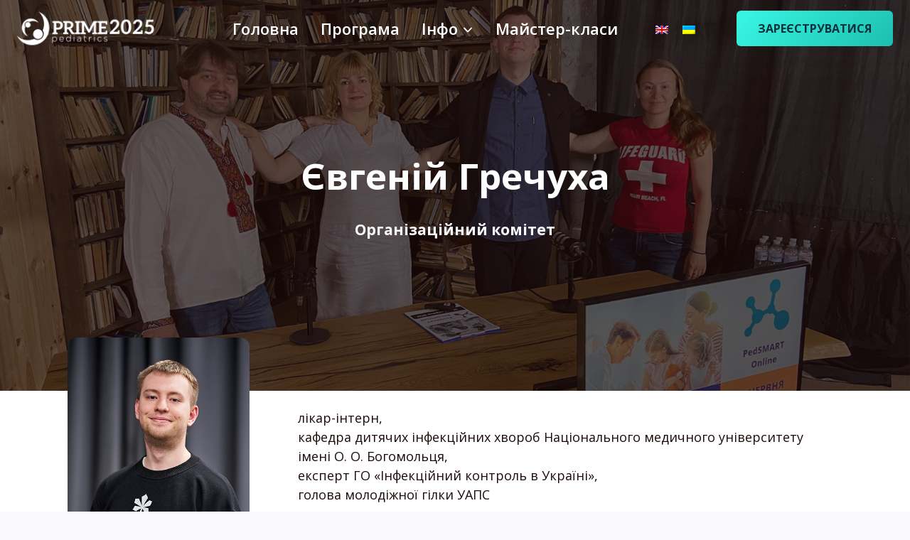

--- FILE ---
content_type: text/html; charset=UTF-8
request_url: https://primepediatrics.com.ua/team/yevgenij-grechuha/
body_size: 25927
content:
<!doctype html>
<html lang="uk" class="no-js" itemtype="https://schema.org/Blog" itemscope>
<head>
	<meta charset="UTF-8">
	<meta name="viewport" content="width=device-width, initial-scale=1, minimum-scale=1">
	<title>Євгеній Гречуха &ndash; Prime Pediatrics</title>
<link rel="alternate" hreflang="en" href="https://primepediatrics.com.ua/en/team/yevgenii-grechukha/" />
<link rel="alternate" hreflang="uk" href="https://primepediatrics.com.ua/team/yevgenij-grechuha/" />
<link rel="alternate" hreflang="x-default" href="https://primepediatrics.com.ua/team/yevgenij-grechuha/" />

<!-- The SEO Framework by Sybre Waaijer -->
<meta name="robots" content="max-snippet:-1,max-image-preview:standard,max-video-preview:-1" />
<link rel="canonical" href="https://primepediatrics.com.ua/team/yevgenij-grechuha/" />
<meta property="og:type" content="article" />
<meta property="og:locale" content="uk_UA" />
<meta property="og:site_name" content="Prime Pediatrics" />
<meta property="og:title" content="Євгеній Гречуха" />
<meta property="og:url" content="https://primepediatrics.com.ua/team/yevgenij-grechuha/" />
<meta property="og:image" content="https://primepediatrics.com.ua/wp-content/uploads/2022/04/yevgenij-grechuha.png" />
<meta property="og:image:width" content="446" />
<meta property="og:image:height" content="572" />
<meta property="article:published_time" content="2022-04-22" />
<meta property="article:modified_time" content="2023-05-01" />
<meta property="article:publisher" content="https://www.facebook.com/prime.uaps" />
<meta name="twitter:card" content="summary_large_image" />
<meta name="twitter:title" content="Євгеній Гречуха" />
<meta name="twitter:image" content="https://primepediatrics.com.ua/wp-content/uploads/2022/04/yevgenij-grechuha.png" />
<script type="application/ld+json">{"@context":"https://schema.org","@graph":[{"@type":"WebSite","@id":"https://primepediatrics.com.ua/#/schema/WebSite","url":"https://primepediatrics.com.ua/","name":"Prime Pediatrics","description":"Щорічний Конгрес УАПС","inLanguage":"uk","potentialAction":{"@type":"SearchAction","target":{"@type":"EntryPoint","urlTemplate":"https://primepediatrics.com.ua/search/{search_term_string}/"},"query-input":"required name=search_term_string"},"publisher":{"@type":"Organization","@id":"https://primepediatrics.com.ua/#/schema/Organization","name":"Prime Pediatrics","url":"https://primepediatrics.com.ua/","logo":{"@type":"ImageObject","url":"https://primepediatrics.com.ua/wp-content/uploads/2025/03/prime-pediatrics-2025-small.png","contentUrl":"https://primepediatrics.com.ua/wp-content/uploads/2025/03/prime-pediatrics-2025-small.png","width":200,"height":80,"contentSize":"7045"}}},{"@type":"WebPage","@id":"https://primepediatrics.com.ua/team/yevgenij-grechuha/","url":"https://primepediatrics.com.ua/team/yevgenij-grechuha/","name":"Євгеній Гречуха &ndash; Prime Pediatrics","inLanguage":"uk","isPartOf":{"@id":"https://primepediatrics.com.ua/#/schema/WebSite"},"breadcrumb":{"@type":"BreadcrumbList","@id":"https://primepediatrics.com.ua/#/schema/BreadcrumbList","itemListElement":[{"@type":"ListItem","position":1,"item":"https://primepediatrics.com.ua/","name":"Prime Pediatrics"},{"@type":"ListItem","position":2,"item":"https://primepediatrics.com.ua/team_type/speakers/","name":"Команда: Спікери"},{"@type":"ListItem","position":3,"name":"Євгеній Гречуха"}]},"potentialAction":{"@type":"ReadAction","target":"https://primepediatrics.com.ua/team/yevgenij-grechuha/"},"datePublished":"2022-04-22","dateModified":"2023-05-01"}]}</script>
<!-- / The SEO Framework by Sybre Waaijer | 30.02ms meta | 9.99ms boot -->

<link rel="alternate" type="application/rss+xml" title="Prime Pediatrics &raquo; стрічка" href="https://primepediatrics.com.ua/feed/" />
<link rel="alternate" type="application/rss+xml" title="Prime Pediatrics &raquo; Канал коментарів" href="https://primepediatrics.com.ua/comments/feed/" />
			<script>document.documentElement.classList.remove( 'no-js' );</script>
			<link rel="alternate" title="oEmbed (JSON)" type="application/json+oembed" href="https://primepediatrics.com.ua/wp-json/oembed/1.0/embed?url=https%3A%2F%2Fprimepediatrics.com.ua%2Fteam%2Fyevgenij-grechuha%2F" />
<link rel="alternate" title="oEmbed (XML)" type="text/xml+oembed" href="https://primepediatrics.com.ua/wp-json/oembed/1.0/embed?url=https%3A%2F%2Fprimepediatrics.com.ua%2Fteam%2Fyevgenij-grechuha%2F&#038;format=xml" />
<style id='wp-img-auto-sizes-contain-inline-css'>
img:is([sizes=auto i],[sizes^="auto," i]){contain-intrinsic-size:3000px 1500px}
/*# sourceURL=wp-img-auto-sizes-contain-inline-css */
</style>
<link rel='stylesheet' id='kadence-blocks-rowlayout-css' href='https://primepediatrics.com.ua/wp-content/plugins/kadence-blocks/dist/style-blocks-rowlayout.css?ver=3.5.10' media='all' />
<link rel='stylesheet' id='kadence-blocks-column-css' href='https://primepediatrics.com.ua/wp-content/plugins/kadence-blocks/dist/style-blocks-column.css?ver=3.5.10' media='all' />
<link rel='stylesheet' id='kadence-blocks-advancedbtn-css' href='https://primepediatrics.com.ua/wp-content/plugins/kadence-blocks/dist/style-blocks-advancedbtn.css?ver=3.5.10' media='all' />
<style id='kadence-blocks-advancedheading-inline-css'>
.wp-block-kadence-advancedheading mark{background:transparent;border-style:solid;border-width:0}.wp-block-kadence-advancedheading mark.kt-highlight{color:#f76a0c;}.kb-adv-heading-icon{display: inline-flex;justify-content: center;align-items: center;} .is-layout-constrained > .kb-advanced-heading-link {display: block;}.single-content .kadence-advanced-heading-wrapper h1, .single-content .kadence-advanced-heading-wrapper h2, .single-content .kadence-advanced-heading-wrapper h3, .single-content .kadence-advanced-heading-wrapper h4, .single-content .kadence-advanced-heading-wrapper h5, .single-content .kadence-advanced-heading-wrapper h6 {margin: 1.5em 0 .5em;}.single-content .kadence-advanced-heading-wrapper+* { margin-top:0;}
/*# sourceURL=kadence-blocks-advancedheading-inline-css */
</style>
<link rel='stylesheet' id='kadence-blocks-image-css' href='https://primepediatrics.com.ua/wp-content/plugins/kadence-blocks/dist/style-blocks-image.css?ver=3.5.10' media='all' />
<link rel='stylesheet' id='kadence-blocks-icon-css' href='https://primepediatrics.com.ua/wp-content/plugins/kadence-blocks/dist/style-blocks-icon.css?ver=3.5.10' media='all' />
<link rel='stylesheet' id='kadence-blocks-iconlist-css' href='https://primepediatrics.com.ua/wp-content/plugins/kadence-blocks/dist/style-blocks-iconlist.css?ver=3.5.10' media='all' />
<link rel='stylesheet' id='kadence-blocks-infobox-css' href='https://primepediatrics.com.ua/wp-content/plugins/kadence-blocks/dist/style-blocks-infobox.css?ver=3.5.10' media='all' />
<style id='wp-emoji-styles-inline-css'>

	img.wp-smiley, img.emoji {
		display: inline !important;
		border: none !important;
		box-shadow: none !important;
		height: 1em !important;
		width: 1em !important;
		margin: 0 0.07em !important;
		vertical-align: -0.1em !important;
		background: none !important;
		padding: 0 !important;
	}
/*# sourceURL=wp-emoji-styles-inline-css */
</style>
<link rel='stylesheet' id='wp-block-library-css' href='https://primepediatrics.com.ua/wp-includes/css/dist/block-library/style.min.css?ver=6.9' media='all' />
<style id='wp-block-heading-inline-css'>
h1:where(.wp-block-heading).has-background,h2:where(.wp-block-heading).has-background,h3:where(.wp-block-heading).has-background,h4:where(.wp-block-heading).has-background,h5:where(.wp-block-heading).has-background,h6:where(.wp-block-heading).has-background{padding:1.25em 2.375em}h1.has-text-align-left[style*=writing-mode]:where([style*=vertical-lr]),h1.has-text-align-right[style*=writing-mode]:where([style*=vertical-rl]),h2.has-text-align-left[style*=writing-mode]:where([style*=vertical-lr]),h2.has-text-align-right[style*=writing-mode]:where([style*=vertical-rl]),h3.has-text-align-left[style*=writing-mode]:where([style*=vertical-lr]),h3.has-text-align-right[style*=writing-mode]:where([style*=vertical-rl]),h4.has-text-align-left[style*=writing-mode]:where([style*=vertical-lr]),h4.has-text-align-right[style*=writing-mode]:where([style*=vertical-rl]),h5.has-text-align-left[style*=writing-mode]:where([style*=vertical-lr]),h5.has-text-align-right[style*=writing-mode]:where([style*=vertical-rl]),h6.has-text-align-left[style*=writing-mode]:where([style*=vertical-lr]),h6.has-text-align-right[style*=writing-mode]:where([style*=vertical-rl]){rotate:180deg}
/*# sourceURL=https://primepediatrics.com.ua/wp-includes/blocks/heading/style.min.css */
</style>
<style id='wp-block-image-inline-css'>
.wp-block-image>a,.wp-block-image>figure>a{display:inline-block}.wp-block-image img{box-sizing:border-box;height:auto;max-width:100%;vertical-align:bottom}@media not (prefers-reduced-motion){.wp-block-image img.hide{visibility:hidden}.wp-block-image img.show{animation:show-content-image .4s}}.wp-block-image[style*=border-radius] img,.wp-block-image[style*=border-radius]>a{border-radius:inherit}.wp-block-image.has-custom-border img{box-sizing:border-box}.wp-block-image.aligncenter{text-align:center}.wp-block-image.alignfull>a,.wp-block-image.alignwide>a{width:100%}.wp-block-image.alignfull img,.wp-block-image.alignwide img{height:auto;width:100%}.wp-block-image .aligncenter,.wp-block-image .alignleft,.wp-block-image .alignright,.wp-block-image.aligncenter,.wp-block-image.alignleft,.wp-block-image.alignright{display:table}.wp-block-image .aligncenter>figcaption,.wp-block-image .alignleft>figcaption,.wp-block-image .alignright>figcaption,.wp-block-image.aligncenter>figcaption,.wp-block-image.alignleft>figcaption,.wp-block-image.alignright>figcaption{caption-side:bottom;display:table-caption}.wp-block-image .alignleft{float:left;margin:.5em 1em .5em 0}.wp-block-image .alignright{float:right;margin:.5em 0 .5em 1em}.wp-block-image .aligncenter{margin-left:auto;margin-right:auto}.wp-block-image :where(figcaption){margin-bottom:1em;margin-top:.5em}.wp-block-image.is-style-circle-mask img{border-radius:9999px}@supports ((-webkit-mask-image:none) or (mask-image:none)) or (-webkit-mask-image:none){.wp-block-image.is-style-circle-mask img{border-radius:0;-webkit-mask-image:url('data:image/svg+xml;utf8,<svg viewBox="0 0 100 100" xmlns="http://www.w3.org/2000/svg"><circle cx="50" cy="50" r="50"/></svg>');mask-image:url('data:image/svg+xml;utf8,<svg viewBox="0 0 100 100" xmlns="http://www.w3.org/2000/svg"><circle cx="50" cy="50" r="50"/></svg>');mask-mode:alpha;-webkit-mask-position:center;mask-position:center;-webkit-mask-repeat:no-repeat;mask-repeat:no-repeat;-webkit-mask-size:contain;mask-size:contain}}:root :where(.wp-block-image.is-style-rounded img,.wp-block-image .is-style-rounded img){border-radius:9999px}.wp-block-image figure{margin:0}.wp-lightbox-container{display:flex;flex-direction:column;position:relative}.wp-lightbox-container img{cursor:zoom-in}.wp-lightbox-container img:hover+button{opacity:1}.wp-lightbox-container button{align-items:center;backdrop-filter:blur(16px) saturate(180%);background-color:#5a5a5a40;border:none;border-radius:4px;cursor:zoom-in;display:flex;height:20px;justify-content:center;opacity:0;padding:0;position:absolute;right:16px;text-align:center;top:16px;width:20px;z-index:100}@media not (prefers-reduced-motion){.wp-lightbox-container button{transition:opacity .2s ease}}.wp-lightbox-container button:focus-visible{outline:3px auto #5a5a5a40;outline:3px auto -webkit-focus-ring-color;outline-offset:3px}.wp-lightbox-container button:hover{cursor:pointer;opacity:1}.wp-lightbox-container button:focus{opacity:1}.wp-lightbox-container button:focus,.wp-lightbox-container button:hover,.wp-lightbox-container button:not(:hover):not(:active):not(.has-background){background-color:#5a5a5a40;border:none}.wp-lightbox-overlay{box-sizing:border-box;cursor:zoom-out;height:100vh;left:0;overflow:hidden;position:fixed;top:0;visibility:hidden;width:100%;z-index:100000}.wp-lightbox-overlay .close-button{align-items:center;cursor:pointer;display:flex;justify-content:center;min-height:40px;min-width:40px;padding:0;position:absolute;right:calc(env(safe-area-inset-right) + 16px);top:calc(env(safe-area-inset-top) + 16px);z-index:5000000}.wp-lightbox-overlay .close-button:focus,.wp-lightbox-overlay .close-button:hover,.wp-lightbox-overlay .close-button:not(:hover):not(:active):not(.has-background){background:none;border:none}.wp-lightbox-overlay .lightbox-image-container{height:var(--wp--lightbox-container-height);left:50%;overflow:hidden;position:absolute;top:50%;transform:translate(-50%,-50%);transform-origin:top left;width:var(--wp--lightbox-container-width);z-index:9999999999}.wp-lightbox-overlay .wp-block-image{align-items:center;box-sizing:border-box;display:flex;height:100%;justify-content:center;margin:0;position:relative;transform-origin:0 0;width:100%;z-index:3000000}.wp-lightbox-overlay .wp-block-image img{height:var(--wp--lightbox-image-height);min-height:var(--wp--lightbox-image-height);min-width:var(--wp--lightbox-image-width);width:var(--wp--lightbox-image-width)}.wp-lightbox-overlay .wp-block-image figcaption{display:none}.wp-lightbox-overlay button{background:none;border:none}.wp-lightbox-overlay .scrim{background-color:#fff;height:100%;opacity:.9;position:absolute;width:100%;z-index:2000000}.wp-lightbox-overlay.active{visibility:visible}@media not (prefers-reduced-motion){.wp-lightbox-overlay.active{animation:turn-on-visibility .25s both}.wp-lightbox-overlay.active img{animation:turn-on-visibility .35s both}.wp-lightbox-overlay.show-closing-animation:not(.active){animation:turn-off-visibility .35s both}.wp-lightbox-overlay.show-closing-animation:not(.active) img{animation:turn-off-visibility .25s both}.wp-lightbox-overlay.zoom.active{animation:none;opacity:1;visibility:visible}.wp-lightbox-overlay.zoom.active .lightbox-image-container{animation:lightbox-zoom-in .4s}.wp-lightbox-overlay.zoom.active .lightbox-image-container img{animation:none}.wp-lightbox-overlay.zoom.active .scrim{animation:turn-on-visibility .4s forwards}.wp-lightbox-overlay.zoom.show-closing-animation:not(.active){animation:none}.wp-lightbox-overlay.zoom.show-closing-animation:not(.active) .lightbox-image-container{animation:lightbox-zoom-out .4s}.wp-lightbox-overlay.zoom.show-closing-animation:not(.active) .lightbox-image-container img{animation:none}.wp-lightbox-overlay.zoom.show-closing-animation:not(.active) .scrim{animation:turn-off-visibility .4s forwards}}@keyframes show-content-image{0%{visibility:hidden}99%{visibility:hidden}to{visibility:visible}}@keyframes turn-on-visibility{0%{opacity:0}to{opacity:1}}@keyframes turn-off-visibility{0%{opacity:1;visibility:visible}99%{opacity:0;visibility:visible}to{opacity:0;visibility:hidden}}@keyframes lightbox-zoom-in{0%{transform:translate(calc((-100vw + var(--wp--lightbox-scrollbar-width))/2 + var(--wp--lightbox-initial-left-position)),calc(-50vh + var(--wp--lightbox-initial-top-position))) scale(var(--wp--lightbox-scale))}to{transform:translate(-50%,-50%) scale(1)}}@keyframes lightbox-zoom-out{0%{transform:translate(-50%,-50%) scale(1);visibility:visible}99%{visibility:visible}to{transform:translate(calc((-100vw + var(--wp--lightbox-scrollbar-width))/2 + var(--wp--lightbox-initial-left-position)),calc(-50vh + var(--wp--lightbox-initial-top-position))) scale(var(--wp--lightbox-scale));visibility:hidden}}
/*# sourceURL=https://primepediatrics.com.ua/wp-includes/blocks/image/style.min.css */
</style>
<style id='wp-block-paragraph-inline-css'>
.is-small-text{font-size:.875em}.is-regular-text{font-size:1em}.is-large-text{font-size:2.25em}.is-larger-text{font-size:3em}.has-drop-cap:not(:focus):first-letter{float:left;font-size:8.4em;font-style:normal;font-weight:100;line-height:.68;margin:.05em .1em 0 0;text-transform:uppercase}body.rtl .has-drop-cap:not(:focus):first-letter{float:none;margin-left:.1em}p.has-drop-cap.has-background{overflow:hidden}:root :where(p.has-background){padding:1.25em 2.375em}:where(p.has-text-color:not(.has-link-color)) a{color:inherit}p.has-text-align-left[style*="writing-mode:vertical-lr"],p.has-text-align-right[style*="writing-mode:vertical-rl"]{rotate:180deg}
/*# sourceURL=https://primepediatrics.com.ua/wp-includes/blocks/paragraph/style.min.css */
</style>
<style id='global-styles-inline-css'>
:root{--wp--preset--aspect-ratio--square: 1;--wp--preset--aspect-ratio--4-3: 4/3;--wp--preset--aspect-ratio--3-4: 3/4;--wp--preset--aspect-ratio--3-2: 3/2;--wp--preset--aspect-ratio--2-3: 2/3;--wp--preset--aspect-ratio--16-9: 16/9;--wp--preset--aspect-ratio--9-16: 9/16;--wp--preset--color--black: #000000;--wp--preset--color--cyan-bluish-gray: #abb8c3;--wp--preset--color--white: #ffffff;--wp--preset--color--pale-pink: #f78da7;--wp--preset--color--vivid-red: #cf2e2e;--wp--preset--color--luminous-vivid-orange: #ff6900;--wp--preset--color--luminous-vivid-amber: #fcb900;--wp--preset--color--light-green-cyan: #7bdcb5;--wp--preset--color--vivid-green-cyan: #00d084;--wp--preset--color--pale-cyan-blue: #8ed1fc;--wp--preset--color--vivid-cyan-blue: #0693e3;--wp--preset--color--vivid-purple: #9b51e0;--wp--preset--color--theme-palette-1: var(--global-palette1);--wp--preset--color--theme-palette-2: var(--global-palette2);--wp--preset--color--theme-palette-3: var(--global-palette3);--wp--preset--color--theme-palette-4: var(--global-palette4);--wp--preset--color--theme-palette-5: var(--global-palette5);--wp--preset--color--theme-palette-6: var(--global-palette6);--wp--preset--color--theme-palette-7: var(--global-palette7);--wp--preset--color--theme-palette-8: var(--global-palette8);--wp--preset--color--theme-palette-9: var(--global-palette9);--wp--preset--gradient--vivid-cyan-blue-to-vivid-purple: linear-gradient(135deg,rgb(6,147,227) 0%,rgb(155,81,224) 100%);--wp--preset--gradient--light-green-cyan-to-vivid-green-cyan: linear-gradient(135deg,rgb(122,220,180) 0%,rgb(0,208,130) 100%);--wp--preset--gradient--luminous-vivid-amber-to-luminous-vivid-orange: linear-gradient(135deg,rgb(252,185,0) 0%,rgb(255,105,0) 100%);--wp--preset--gradient--luminous-vivid-orange-to-vivid-red: linear-gradient(135deg,rgb(255,105,0) 0%,rgb(207,46,46) 100%);--wp--preset--gradient--very-light-gray-to-cyan-bluish-gray: linear-gradient(135deg,rgb(238,238,238) 0%,rgb(169,184,195) 100%);--wp--preset--gradient--cool-to-warm-spectrum: linear-gradient(135deg,rgb(74,234,220) 0%,rgb(151,120,209) 20%,rgb(207,42,186) 40%,rgb(238,44,130) 60%,rgb(251,105,98) 80%,rgb(254,248,76) 100%);--wp--preset--gradient--blush-light-purple: linear-gradient(135deg,rgb(255,206,236) 0%,rgb(152,150,240) 100%);--wp--preset--gradient--blush-bordeaux: linear-gradient(135deg,rgb(254,205,165) 0%,rgb(254,45,45) 50%,rgb(107,0,62) 100%);--wp--preset--gradient--luminous-dusk: linear-gradient(135deg,rgb(255,203,112) 0%,rgb(199,81,192) 50%,rgb(65,88,208) 100%);--wp--preset--gradient--pale-ocean: linear-gradient(135deg,rgb(255,245,203) 0%,rgb(182,227,212) 50%,rgb(51,167,181) 100%);--wp--preset--gradient--electric-grass: linear-gradient(135deg,rgb(202,248,128) 0%,rgb(113,206,126) 100%);--wp--preset--gradient--midnight: linear-gradient(135deg,rgb(2,3,129) 0%,rgb(40,116,252) 100%);--wp--preset--font-size--small: var(--global-font-size-small);--wp--preset--font-size--medium: var(--global-font-size-medium);--wp--preset--font-size--large: var(--global-font-size-large);--wp--preset--font-size--x-large: 42px;--wp--preset--font-size--larger: var(--global-font-size-larger);--wp--preset--font-size--xxlarge: var(--global-font-size-xxlarge);--wp--preset--spacing--20: 0.44rem;--wp--preset--spacing--30: 0.67rem;--wp--preset--spacing--40: 1rem;--wp--preset--spacing--50: 1.5rem;--wp--preset--spacing--60: 2.25rem;--wp--preset--spacing--70: 3.38rem;--wp--preset--spacing--80: 5.06rem;--wp--preset--shadow--natural: 6px 6px 9px rgba(0, 0, 0, 0.2);--wp--preset--shadow--deep: 12px 12px 50px rgba(0, 0, 0, 0.4);--wp--preset--shadow--sharp: 6px 6px 0px rgba(0, 0, 0, 0.2);--wp--preset--shadow--outlined: 6px 6px 0px -3px rgb(255, 255, 255), 6px 6px rgb(0, 0, 0);--wp--preset--shadow--crisp: 6px 6px 0px rgb(0, 0, 0);}:where(.is-layout-flex){gap: 0.5em;}:where(.is-layout-grid){gap: 0.5em;}body .is-layout-flex{display: flex;}.is-layout-flex{flex-wrap: wrap;align-items: center;}.is-layout-flex > :is(*, div){margin: 0;}body .is-layout-grid{display: grid;}.is-layout-grid > :is(*, div){margin: 0;}:where(.wp-block-columns.is-layout-flex){gap: 2em;}:where(.wp-block-columns.is-layout-grid){gap: 2em;}:where(.wp-block-post-template.is-layout-flex){gap: 1.25em;}:where(.wp-block-post-template.is-layout-grid){gap: 1.25em;}.has-black-color{color: var(--wp--preset--color--black) !important;}.has-cyan-bluish-gray-color{color: var(--wp--preset--color--cyan-bluish-gray) !important;}.has-white-color{color: var(--wp--preset--color--white) !important;}.has-pale-pink-color{color: var(--wp--preset--color--pale-pink) !important;}.has-vivid-red-color{color: var(--wp--preset--color--vivid-red) !important;}.has-luminous-vivid-orange-color{color: var(--wp--preset--color--luminous-vivid-orange) !important;}.has-luminous-vivid-amber-color{color: var(--wp--preset--color--luminous-vivid-amber) !important;}.has-light-green-cyan-color{color: var(--wp--preset--color--light-green-cyan) !important;}.has-vivid-green-cyan-color{color: var(--wp--preset--color--vivid-green-cyan) !important;}.has-pale-cyan-blue-color{color: var(--wp--preset--color--pale-cyan-blue) !important;}.has-vivid-cyan-blue-color{color: var(--wp--preset--color--vivid-cyan-blue) !important;}.has-vivid-purple-color{color: var(--wp--preset--color--vivid-purple) !important;}.has-black-background-color{background-color: var(--wp--preset--color--black) !important;}.has-cyan-bluish-gray-background-color{background-color: var(--wp--preset--color--cyan-bluish-gray) !important;}.has-white-background-color{background-color: var(--wp--preset--color--white) !important;}.has-pale-pink-background-color{background-color: var(--wp--preset--color--pale-pink) !important;}.has-vivid-red-background-color{background-color: var(--wp--preset--color--vivid-red) !important;}.has-luminous-vivid-orange-background-color{background-color: var(--wp--preset--color--luminous-vivid-orange) !important;}.has-luminous-vivid-amber-background-color{background-color: var(--wp--preset--color--luminous-vivid-amber) !important;}.has-light-green-cyan-background-color{background-color: var(--wp--preset--color--light-green-cyan) !important;}.has-vivid-green-cyan-background-color{background-color: var(--wp--preset--color--vivid-green-cyan) !important;}.has-pale-cyan-blue-background-color{background-color: var(--wp--preset--color--pale-cyan-blue) !important;}.has-vivid-cyan-blue-background-color{background-color: var(--wp--preset--color--vivid-cyan-blue) !important;}.has-vivid-purple-background-color{background-color: var(--wp--preset--color--vivid-purple) !important;}.has-black-border-color{border-color: var(--wp--preset--color--black) !important;}.has-cyan-bluish-gray-border-color{border-color: var(--wp--preset--color--cyan-bluish-gray) !important;}.has-white-border-color{border-color: var(--wp--preset--color--white) !important;}.has-pale-pink-border-color{border-color: var(--wp--preset--color--pale-pink) !important;}.has-vivid-red-border-color{border-color: var(--wp--preset--color--vivid-red) !important;}.has-luminous-vivid-orange-border-color{border-color: var(--wp--preset--color--luminous-vivid-orange) !important;}.has-luminous-vivid-amber-border-color{border-color: var(--wp--preset--color--luminous-vivid-amber) !important;}.has-light-green-cyan-border-color{border-color: var(--wp--preset--color--light-green-cyan) !important;}.has-vivid-green-cyan-border-color{border-color: var(--wp--preset--color--vivid-green-cyan) !important;}.has-pale-cyan-blue-border-color{border-color: var(--wp--preset--color--pale-cyan-blue) !important;}.has-vivid-cyan-blue-border-color{border-color: var(--wp--preset--color--vivid-cyan-blue) !important;}.has-vivid-purple-border-color{border-color: var(--wp--preset--color--vivid-purple) !important;}.has-vivid-cyan-blue-to-vivid-purple-gradient-background{background: var(--wp--preset--gradient--vivid-cyan-blue-to-vivid-purple) !important;}.has-light-green-cyan-to-vivid-green-cyan-gradient-background{background: var(--wp--preset--gradient--light-green-cyan-to-vivid-green-cyan) !important;}.has-luminous-vivid-amber-to-luminous-vivid-orange-gradient-background{background: var(--wp--preset--gradient--luminous-vivid-amber-to-luminous-vivid-orange) !important;}.has-luminous-vivid-orange-to-vivid-red-gradient-background{background: var(--wp--preset--gradient--luminous-vivid-orange-to-vivid-red) !important;}.has-very-light-gray-to-cyan-bluish-gray-gradient-background{background: var(--wp--preset--gradient--very-light-gray-to-cyan-bluish-gray) !important;}.has-cool-to-warm-spectrum-gradient-background{background: var(--wp--preset--gradient--cool-to-warm-spectrum) !important;}.has-blush-light-purple-gradient-background{background: var(--wp--preset--gradient--blush-light-purple) !important;}.has-blush-bordeaux-gradient-background{background: var(--wp--preset--gradient--blush-bordeaux) !important;}.has-luminous-dusk-gradient-background{background: var(--wp--preset--gradient--luminous-dusk) !important;}.has-pale-ocean-gradient-background{background: var(--wp--preset--gradient--pale-ocean) !important;}.has-electric-grass-gradient-background{background: var(--wp--preset--gradient--electric-grass) !important;}.has-midnight-gradient-background{background: var(--wp--preset--gradient--midnight) !important;}.has-small-font-size{font-size: var(--wp--preset--font-size--small) !important;}.has-medium-font-size{font-size: var(--wp--preset--font-size--medium) !important;}.has-large-font-size{font-size: var(--wp--preset--font-size--large) !important;}.has-x-large-font-size{font-size: var(--wp--preset--font-size--x-large) !important;}
/*# sourceURL=global-styles-inline-css */
</style>

<style id='classic-theme-styles-inline-css'>
/*! This file is auto-generated */
.wp-block-button__link{color:#fff;background-color:#32373c;border-radius:9999px;box-shadow:none;text-decoration:none;padding:calc(.667em + 2px) calc(1.333em + 2px);font-size:1.125em}.wp-block-file__button{background:#32373c;color:#fff;text-decoration:none}
/*# sourceURL=/wp-includes/css/classic-themes.min.css */
</style>
<style id='wpgb-head-inline-css'>
.wp-grid-builder:not(.wpgb-template),.wpgb-facet{opacity:0.01}.wpgb-facet fieldset{margin:0;padding:0;border:none;outline:none;box-shadow:none}.wpgb-facet fieldset:last-child{margin-bottom:40px;}.wpgb-facet fieldset legend.wpgb-sr-only{height:1px;width:1px}
/*# sourceURL=wpgb-head-inline-css */
</style>
<link rel='stylesheet' id='wpml-legacy-horizontal-list-0-css' href='https://primepediatrics.com.ua/wp-content/plugins/sitepress-multilingual-cms/templates/language-switchers/legacy-list-horizontal/style.min.css?ver=1' media='all' />
<link rel='stylesheet' id='wpml-menu-item-0-css' href='https://primepediatrics.com.ua/wp-content/plugins/sitepress-multilingual-cms/templates/language-switchers/menu-item/style.min.css?ver=1' media='all' />
<link rel='stylesheet' id='kadence-global-css' href='https://primepediatrics.com.ua/wp-content/themes/kadence/assets/css/global.min.css?ver=1.2.22' media='all' />
<style id='kadence-global-inline-css'>
/* Kadence Base CSS */
:root{--global-palette1:#ef9c00;--global-palette2:#fdc006;--global-palette3:#1c0b0a;--global-palette4:#261919;--global-palette5:#363032;--global-palette6:#4c3c3c;--global-palette7:#f3f4f7;--global-palette8:#f9f9fb;--global-palette9:#ffffff;--global-palette9rgb:255, 255, 255;--global-palette-highlight:var(--global-palette1);--global-palette-highlight-alt:var(--global-palette2);--global-palette-highlight-alt2:var(--global-palette9);--global-palette-btn-bg:linear-gradient(135deg,rgb(57,247,228) 0%,rgb(29,190,174) 100%);--global-palette-btn-bg-hover:#b758b8;--global-palette-btn:#06303b;--global-palette-btn-hover:#ffffff;--global-body-font-family:'Open Sans', var(--global-fallback-font);--global-heading-font-family:'Open Sans', sans-serif;--global-primary-nav-font-family:inherit;--global-fallback-font:sans-serif;--global-display-fallback-font:sans-serif;--global-content-width:1290px;--global-content-wide-width:calc(1290px + 230px);--global-content-narrow-width:842px;--global-content-edge-padding:1.5rem;--global-content-boxed-padding:2rem;--global-calc-content-width:calc(1290px - var(--global-content-edge-padding) - var(--global-content-edge-padding) );--wp--style--global--content-size:var(--global-calc-content-width);}.wp-site-blocks{--global-vw:calc( 100vw - ( 0.5 * var(--scrollbar-offset)));}body{background:var(--global-palette8);}body, input, select, optgroup, textarea{font-style:normal;font-weight:normal;font-size:20px;line-height:1.8;font-family:var(--global-body-font-family);text-transform:none;color:var(--global-palette4);}.content-bg, body.content-style-unboxed .site{background:var(--global-palette9);}h1,h2,h3,h4,h5,h6{font-family:var(--global-heading-font-family);}h1{font-style:normal;font-weight:700;font-size:72px;line-height:1.5;text-transform:none;color:var(--global-palette3);}h2{font-style:normal;font-weight:700;font-size:42px;line-height:1.4em;letter-spacing:0em;text-transform:none;color:var(--global-palette3);}h3{font-style:normal;font-weight:700;font-size:24px;line-height:1.5;text-transform:none;color:var(--global-palette3);}h4{font-style:normal;font-weight:700;font-size:22px;line-height:1.5;text-transform:capitalize;color:var(--global-palette4);}h5{font-style:normal;font-weight:700;font-size:20px;line-height:1.5;text-transform:capitalize;color:var(--global-palette4);}h6{font-style:normal;font-weight:700;font-size:18px;line-height:1.5;text-transform:capitalize;color:var(--global-palette5);}.entry-hero h1{font-style:normal;text-transform:none;}@media all and (max-width: 767px){h1{font-size:42px;}h2{font-size:30px;}}.entry-hero .kadence-breadcrumbs{max-width:1290px;}.site-container, .site-header-row-layout-contained, .site-footer-row-layout-contained, .entry-hero-layout-contained, .comments-area, .alignfull > .wp-block-cover__inner-container, .alignwide > .wp-block-cover__inner-container{max-width:var(--global-content-width);}.content-width-narrow .content-container.site-container, .content-width-narrow .hero-container.site-container{max-width:var(--global-content-narrow-width);}@media all and (min-width: 1520px){.wp-site-blocks .content-container  .alignwide{margin-left:-115px;margin-right:-115px;width:unset;max-width:unset;}}@media all and (min-width: 1102px){.content-width-narrow .wp-site-blocks .content-container .alignwide{margin-left:-130px;margin-right:-130px;width:unset;max-width:unset;}}.content-style-boxed .wp-site-blocks .entry-content .alignwide{margin-left:calc( -1 * var( --global-content-boxed-padding ) );margin-right:calc( -1 * var( --global-content-boxed-padding ) );}.content-area{margin-top:5rem;margin-bottom:5rem;}@media all and (max-width: 1024px){.content-area{margin-top:3rem;margin-bottom:3rem;}}@media all and (max-width: 767px){.content-area{margin-top:2rem;margin-bottom:2rem;}}@media all and (max-width: 1024px){:root{--global-content-boxed-padding:2rem;}}@media all and (max-width: 767px){:root{--global-content-boxed-padding:1.5rem;}}.entry-content-wrap{padding:2rem;}@media all and (max-width: 1024px){.entry-content-wrap{padding:2rem;}}@media all and (max-width: 767px){.entry-content-wrap{padding:1.5rem;}}.entry.single-entry{box-shadow:0px 15px 15px -10px rgba(0,0,0,0.05);}.entry.loop-entry{box-shadow:0px 15px 15px -10px rgba(0,0,0,0.05);}.loop-entry .entry-content-wrap{padding:2rem;}@media all and (max-width: 1024px){.loop-entry .entry-content-wrap{padding:2rem;}}@media all and (max-width: 767px){.loop-entry .entry-content-wrap{padding:1.5rem;}}.elementor-button-wrapper .elementor-button{background-image:var(--global-palette-btn-bg);}.elementor-button-wrapper .elementor-button:hover, .elementor-button-wrapper .elementor-button:focus{background:var(--global-palette-btn-bg-hover);}button, .button, .wp-block-button__link, input[type="button"], input[type="reset"], input[type="submit"], .fl-button, .elementor-button-wrapper .elementor-button, .wc-block-components-checkout-place-order-button, .wc-block-cart__submit{font-style:normal;font-weight:700;font-size:16px;line-height:1.4;text-transform:uppercase;border-radius:6px;padding:14px 30px 14px 30px;box-shadow:0px 0px 0px 0px rgba(0,0,0,0);}.wp-block-button.is-style-outline .wp-block-button__link{padding:14px 30px 14px 30px;}button:hover, button:focus, button:active, .button:hover, .button:focus, .button:active, .wp-block-button__link:hover, .wp-block-button__link:focus, .wp-block-button__link:active, input[type="button"]:hover, input[type="button"]:focus, input[type="button"]:active, input[type="reset"]:hover, input[type="reset"]:focus, input[type="reset"]:active, input[type="submit"]:hover, input[type="submit"]:focus, input[type="submit"]:active, .elementor-button-wrapper .elementor-button:hover, .elementor-button-wrapper .elementor-button:focus, .elementor-button-wrapper .elementor-button:active, .wc-block-cart__submit:hover{box-shadow:0px 15px 25px -7px rgba(245,255,77,0.1);}.kb-button.kb-btn-global-outline.kb-btn-global-inherit{padding-top:calc(14px - 2px);padding-right:calc(30px - 2px);padding-bottom:calc(14px - 2px);padding-left:calc(30px - 2px);}@media all and (min-width: 1025px){.transparent-header .entry-hero .entry-hero-container-inner{padding-top:80px;}}@media all and (max-width: 1024px){.mobile-transparent-header .entry-hero .entry-hero-container-inner{padding-top:80px;}}@media all and (max-width: 767px){.mobile-transparent-header .entry-hero .entry-hero-container-inner{padding-top:80px;}}.loop-entry.type-post h2.entry-title{font-style:normal;font-size:22px;line-height:1.45;letter-spacing:0em;text-transform:none;color:var(--global-palette4);}
/* Kadence Header CSS */
@media all and (max-width: 1024px){.mobile-transparent-header #masthead{position:absolute;left:0px;right:0px;z-index:100;}.kadence-scrollbar-fixer.mobile-transparent-header #masthead{right:var(--scrollbar-offset,0);}.mobile-transparent-header #masthead, .mobile-transparent-header .site-top-header-wrap .site-header-row-container-inner, .mobile-transparent-header .site-main-header-wrap .site-header-row-container-inner, .mobile-transparent-header .site-bottom-header-wrap .site-header-row-container-inner{background:transparent;}.site-header-row-tablet-layout-fullwidth, .site-header-row-tablet-layout-standard{padding:0px;}}@media all and (min-width: 1025px){.transparent-header #masthead{position:absolute;left:0px;right:0px;z-index:100;}.transparent-header.kadence-scrollbar-fixer #masthead{right:var(--scrollbar-offset,0);}.transparent-header #masthead, .transparent-header .site-top-header-wrap .site-header-row-container-inner, .transparent-header .site-main-header-wrap .site-header-row-container-inner, .transparent-header .site-bottom-header-wrap .site-header-row-container-inner{background:transparent;}}.site-branding a.brand img{max-width:194px;}.site-branding a.brand img.svg-logo-image{width:194px;}.site-branding{padding:0px 0px 0px 0px;}#masthead, #masthead .kadence-sticky-header.item-is-fixed:not(.item-at-start):not(.site-header-row-container):not(.site-main-header-wrap), #masthead .kadence-sticky-header.item-is-fixed:not(.item-at-start) > .site-header-row-container-inner{background:#ffffff;}.site-main-header-inner-wrap{min-height:80px;}.header-navigation[class*="header-navigation-style-underline"] .header-menu-container.primary-menu-container>ul>li>a:after{width:calc( 100% - 1.4em);}.main-navigation .primary-menu-container > ul > li.menu-item > a{padding-left:calc(1.4em / 2);padding-right:calc(1.4em / 2);padding-top:0.6em;padding-bottom:0.6em;color:var(--global-palette9);}.main-navigation .primary-menu-container > ul > li.menu-item .dropdown-nav-special-toggle{right:calc(1.4em / 2);}.main-navigation .primary-menu-container > ul li.menu-item > a{font-style:normal;font-weight:600;font-size:22px;letter-spacing:0px;}.main-navigation .primary-menu-container > ul > li.menu-item > a:hover{color:var(--global-palette1);}.main-navigation .primary-menu-container > ul > li.menu-item.current-menu-item > a{color:var(--global-palette1);}.header-navigation .header-menu-container ul ul.sub-menu, .header-navigation .header-menu-container ul ul.submenu{background:#075674;box-shadow:0px 2px 13px 0px rgba(0,0,0,0.1);}.header-navigation .header-menu-container ul ul li.menu-item, .header-menu-container ul.menu > li.kadence-menu-mega-enabled > ul > li.menu-item > a{border-bottom:1px solid rgba(255,255,255,0.1);}.header-navigation .header-menu-container ul ul li.menu-item > a{width:200px;padding-top:1em;padding-bottom:1em;color:var(--global-palette8);font-style:normal;font-size:14px;}.header-navigation .header-menu-container ul ul li.menu-item > a:hover{color:var(--global-palette9);background:#075674;}.header-navigation .header-menu-container ul ul li.menu-item.current-menu-item > a{color:var(--global-palette9);background:#075674;}.mobile-toggle-open-container .menu-toggle-open, .mobile-toggle-open-container .menu-toggle-open:focus{color:#ffffff;padding:0.4em 0.6em 0.4em 0.6em;font-size:14px;}.mobile-toggle-open-container .menu-toggle-open.menu-toggle-style-bordered{border:1px solid currentColor;}.mobile-toggle-open-container .menu-toggle-open .menu-toggle-icon{font-size:26px;}.mobile-toggle-open-container .menu-toggle-open:hover, .mobile-toggle-open-container .menu-toggle-open:focus-visible{color:#39f7e4;}.mobile-navigation ul li{font-style:normal;font-weight:600;font-size:17px;}@media all and (max-width: 1024px){.mobile-navigation ul li{font-size:16px;}}@media all and (max-width: 767px){.mobile-navigation ul li{font-size:15px;}}.mobile-navigation ul li a{padding-top:1em;padding-bottom:1em;}.mobile-navigation ul li > a, .mobile-navigation ul li.menu-item-has-children > .drawer-nav-drop-wrap{background:#9e2102;color:var(--global-palette8);}.mobile-navigation ul li > a:hover, .mobile-navigation ul li.menu-item-has-children > .drawer-nav-drop-wrap:hover{background:#9e2102;}.mobile-navigation ul li.current-menu-item > a, .mobile-navigation ul li.current-menu-item.menu-item-has-children > .drawer-nav-drop-wrap{background:#9e2102;color:#39f7e4;}.mobile-navigation ul li.menu-item-has-children .drawer-nav-drop-wrap, .mobile-navigation ul li:not(.menu-item-has-children) a{border-bottom:1px solid rgba(255,255,255,0.1);}.mobile-navigation:not(.drawer-navigation-parent-toggle-true) ul li.menu-item-has-children .drawer-nav-drop-wrap button{border-left:1px solid rgba(255,255,255,0.1);}#mobile-drawer .drawer-inner, #mobile-drawer.popup-drawer-layout-fullwidth.popup-drawer-animation-slice .pop-portion-bg, #mobile-drawer.popup-drawer-layout-fullwidth.popup-drawer-animation-slice.pop-animated.show-drawer .drawer-inner{background:#9e2102;}#mobile-drawer .drawer-header .drawer-toggle{padding:0.6em 0.15em 0.6em 0.15em;font-size:24px;}#mobile-drawer .drawer-header .drawer-toggle, #mobile-drawer .drawer-header .drawer-toggle:focus{color:#ffffff;}#mobile-drawer .drawer-header .drawer-toggle:hover, #mobile-drawer .drawer-header .drawer-toggle:focus:hover{color:#ffffff;}#main-header .header-button{margin:0px 0px 0px 30px;border:2px none transparent;box-shadow:0px 0px 0px -7px rgba(0,0,0,0);}#main-header .header-button:hover{box-shadow:0px 15px 25px -7px rgba(0,0,0,0.1);}
/* Kadence Footer CSS */
#colophon{background:#5f1504;}.site-middle-footer-wrap .site-footer-row-container-inner{font-style:normal;line-height:2;color:var(--global-palette9);border-top:1px solid var(--global-palette3);}.site-footer .site-middle-footer-wrap a:where(:not(.button):not(.wp-block-button__link):not(.wp-element-button)){color:var(--global-palette9);}.site-footer .site-middle-footer-wrap a:where(:not(.button):not(.wp-block-button__link):not(.wp-element-button)):hover{color:var(--global-palette2);}.site-middle-footer-inner-wrap{padding-top:64px;padding-bottom:60px;grid-column-gap:50px;grid-row-gap:50px;}.site-middle-footer-inner-wrap .widget{margin-bottom:30px;}.site-middle-footer-inner-wrap .widget-area .widget-title{font-style:normal;font-weight:600;font-size:16px;line-height:2;text-transform:capitalize;color:var(--global-palette9);}.site-middle-footer-inner-wrap .site-footer-section:not(:last-child):after{right:calc(-50px / 2);}.site-bottom-footer-wrap .site-footer-row-container-inner{font-style:normal;color:var(--global-palette9);border-top:1px solid var(--global-palette4);}.site-bottom-footer-inner-wrap{padding-top:30px;padding-bottom:30px;grid-column-gap:30px;}.site-bottom-footer-inner-wrap .widget{margin-bottom:30px;}.site-bottom-footer-inner-wrap .widget-area .widget-title{font-style:normal;color:var(--global-palette9);}.site-bottom-footer-inner-wrap .site-footer-section:not(:last-child):after{right:calc(-30px / 2);}.footer-social-wrap .footer-social-inner-wrap{font-size:1em;gap:0.6em;}.site-footer .site-footer-wrap .site-footer-section .footer-social-wrap .footer-social-inner-wrap .social-button{color:var(--global-palette9);background:var(--global-palette5);border:2px none transparent;border-radius:3px;}.site-footer .site-footer-wrap .site-footer-section .footer-social-wrap .footer-social-inner-wrap .social-button:hover{color:var(--global-palette9);background:var(--global-palette1);}
/* Kadence Pro Header CSS */
.header-navigation-dropdown-direction-left ul ul.submenu, .header-navigation-dropdown-direction-left ul ul.sub-menu{right:0px;left:auto;}.rtl .header-navigation-dropdown-direction-right ul ul.submenu, .rtl .header-navigation-dropdown-direction-right ul ul.sub-menu{left:0px;right:auto;}.header-account-button .nav-drop-title-wrap > .kadence-svg-iconset, .header-account-button > .kadence-svg-iconset{font-size:1.2em;}.site-header-item .header-account-button .nav-drop-title-wrap, .site-header-item .header-account-wrap > .header-account-button{display:flex;align-items:center;}.header-account-style-icon_label .header-account-label{padding-left:5px;}.header-account-style-label_icon .header-account-label{padding-right:5px;}.site-header-item .header-account-wrap .header-account-button{text-decoration:none;box-shadow:none;color:inherit;background:transparent;padding:0.6em 0em 0.6em 0em;}.header-mobile-account-wrap .header-account-button .nav-drop-title-wrap > .kadence-svg-iconset, .header-mobile-account-wrap .header-account-button > .kadence-svg-iconset{font-size:1.2em;}.header-mobile-account-wrap .header-account-button .nav-drop-title-wrap, .header-mobile-account-wrap > .header-account-button{display:flex;align-items:center;}.header-mobile-account-wrap.header-account-style-icon_label .header-account-label{padding-left:5px;}.header-mobile-account-wrap.header-account-style-label_icon .header-account-label{padding-right:5px;}.header-mobile-account-wrap .header-account-button{text-decoration:none;box-shadow:none;color:inherit;background:transparent;padding:0.6em 0em 0.6em 0em;}#login-drawer .drawer-inner .drawer-content{display:flex;justify-content:center;align-items:center;position:absolute;top:0px;bottom:0px;left:0px;right:0px;padding:0px;}#loginform p label{display:block;}#login-drawer #loginform{width:100%;}#login-drawer #loginform input{width:100%;}#login-drawer #loginform input[type="checkbox"]{width:auto;}#login-drawer .drawer-inner .drawer-header{position:relative;z-index:100;}#login-drawer .drawer-content_inner.widget_login_form_inner{padding:2em;width:100%;max-width:350px;border-radius:.25rem;background:var(--global-palette9);color:var(--global-palette4);}#login-drawer .lost_password a{color:var(--global-palette6);}#login-drawer .lost_password, #login-drawer .register-field{text-align:center;}#login-drawer .widget_login_form_inner p{margin-top:1.2em;margin-bottom:0em;}#login-drawer .widget_login_form_inner p:first-child{margin-top:0em;}#login-drawer .widget_login_form_inner label{margin-bottom:0.5em;}#login-drawer hr.register-divider{margin:1.2em 0;border-width:1px;}#login-drawer .register-field{font-size:90%;}@media all and (min-width: 1025px){#login-drawer hr.register-divider.hide-desktop{display:none;}#login-drawer p.register-field.hide-desktop{display:none;}}@media all and (max-width: 1024px){#login-drawer hr.register-divider.hide-mobile{display:none;}#login-drawer p.register-field.hide-mobile{display:none;}}@media all and (max-width: 767px){#login-drawer hr.register-divider.hide-mobile{display:none;}#login-drawer p.register-field.hide-mobile{display:none;}}.tertiary-navigation .tertiary-menu-container > ul > li.menu-item > a{padding-left:calc(1.2em / 2);padding-right:calc(1.2em / 2);padding-top:0.6em;padding-bottom:0.6em;color:var(--global-palette5);}.tertiary-navigation .tertiary-menu-container > ul > li.menu-item > a:hover{color:var(--global-palette-highlight);}.tertiary-navigation .tertiary-menu-container > ul > li.menu-item.current-menu-item > a{color:var(--global-palette3);}.header-navigation[class*="header-navigation-style-underline"] .header-menu-container.tertiary-menu-container>ul>li>a:after{width:calc( 100% - 1.2em);}.quaternary-navigation .quaternary-menu-container > ul > li.menu-item > a{padding-left:calc(1.2em / 2);padding-right:calc(1.2em / 2);padding-top:0.6em;padding-bottom:0.6em;color:var(--global-palette5);}.quaternary-navigation .quaternary-menu-container > ul > li.menu-item > a:hover{color:var(--global-palette-highlight);}.quaternary-navigation .quaternary-menu-container > ul > li.menu-item.current-menu-item > a{color:var(--global-palette3);}.header-navigation[class*="header-navigation-style-underline"] .header-menu-container.quaternary-menu-container>ul>li>a:after{width:calc( 100% - 1.2em);}#main-header .header-divider{border-right:1px solid var(--global-palette6);height:50%;}#main-header .header-divider2{border-right:1px solid var(--global-palette6);height:50%;}#main-header .header-divider3{border-right:1px solid var(--global-palette6);height:50%;}#mobile-header .header-mobile-divider, #mobile-drawer .header-mobile-divider{border-right:1px solid var(--global-palette6);height:50%;}#mobile-drawer .header-mobile-divider{border-top:1px solid var(--global-palette6);width:50%;}#mobile-header .header-mobile-divider2{border-right:1px solid var(--global-palette6);height:50%;}#mobile-drawer .header-mobile-divider2{border-top:1px solid var(--global-palette6);width:50%;}.header-item-search-bar form ::-webkit-input-placeholder{color:currentColor;opacity:0.5;}.header-item-search-bar form ::placeholder{color:currentColor;opacity:0.5;}.header-search-bar form{max-width:100%;width:240px;}.header-mobile-search-bar form{max-width:calc(100vw - var(--global-sm-spacing) - var(--global-sm-spacing));width:240px;}.header-widget-lstyle-normal .header-widget-area-inner a:not(.button){text-decoration:underline;}.element-contact-inner-wrap{display:flex;flex-wrap:wrap;align-items:center;margin-top:-0.6em;margin-left:calc(-0.6em / 2);margin-right:calc(-0.6em / 2);}.element-contact-inner-wrap .header-contact-item{display:inline-flex;flex-wrap:wrap;align-items:center;margin-top:0.6em;margin-left:calc(0.6em / 2);margin-right:calc(0.6em / 2);}.element-contact-inner-wrap .header-contact-item .kadence-svg-iconset{font-size:1em;}.header-contact-item img{display:inline-block;}.header-contact-item .contact-label{margin-left:0.3em;}.rtl .header-contact-item .contact-label{margin-right:0.3em;margin-left:0px;}.header-mobile-contact-wrap .element-contact-inner-wrap{display:flex;flex-wrap:wrap;align-items:center;margin-top:-0.6em;margin-left:calc(-0.6em / 2);margin-right:calc(-0.6em / 2);}.header-mobile-contact-wrap .element-contact-inner-wrap .header-contact-item{display:inline-flex;flex-wrap:wrap;align-items:center;margin-top:0.6em;margin-left:calc(0.6em / 2);margin-right:calc(0.6em / 2);}.header-mobile-contact-wrap .element-contact-inner-wrap .header-contact-item .kadence-svg-iconset{font-size:1em;}#main-header .header-button2{border:2px none transparent;box-shadow:0px 0px 0px -7px rgba(0,0,0,0);}#main-header .header-button2:hover{box-shadow:0px 15px 25px -7px rgba(0,0,0,0.1);}.mobile-header-button2-wrap .mobile-header-button-inner-wrap .mobile-header-button2{border:2px none transparent;box-shadow:0px 0px 0px -7px rgba(0,0,0,0);}.mobile-header-button2-wrap .mobile-header-button-inner-wrap .mobile-header-button2:hover{box-shadow:0px 15px 25px -7px rgba(0,0,0,0.1);}#widget-drawer.popup-drawer-layout-fullwidth .drawer-content .header-widget2, #widget-drawer.popup-drawer-layout-sidepanel .drawer-inner{max-width:400px;}#widget-drawer.popup-drawer-layout-fullwidth .drawer-content .header-widget2{margin:0 auto;}.widget-toggle-open{display:flex;align-items:center;background:transparent;box-shadow:none;}.widget-toggle-open:hover, .widget-toggle-open:focus{border-color:currentColor;background:transparent;box-shadow:none;}.widget-toggle-open .widget-toggle-icon{display:flex;}.widget-toggle-open .widget-toggle-label{padding-right:5px;}.rtl .widget-toggle-open .widget-toggle-label{padding-left:5px;padding-right:0px;}.widget-toggle-open .widget-toggle-label:empty, .rtl .widget-toggle-open .widget-toggle-label:empty{padding-right:0px;padding-left:0px;}.widget-toggle-open-container .widget-toggle-open{color:var(--global-palette5);padding:0.4em 0.6em 0.4em 0.6em;font-size:14px;}.widget-toggle-open-container .widget-toggle-open.widget-toggle-style-bordered{border:1px solid currentColor;}.widget-toggle-open-container .widget-toggle-open .widget-toggle-icon{font-size:20px;}.widget-toggle-open-container .widget-toggle-open:hover, .widget-toggle-open-container .widget-toggle-open:focus{color:var(--global-palette-highlight);}#widget-drawer .header-widget-2style-normal a:not(.button){text-decoration:underline;}#widget-drawer .header-widget-2style-plain a:not(.button){text-decoration:none;}#widget-drawer .header-widget2 .widget-title{color:var(--global-palette9);}#widget-drawer .header-widget2{color:var(--global-palette8);}#widget-drawer .header-widget2 a:not(.button), #widget-drawer .header-widget2 .drawer-sub-toggle{color:var(--global-palette8);}#widget-drawer .header-widget2 a:not(.button):hover, #widget-drawer .header-widget2 .drawer-sub-toggle:hover{color:var(--global-palette9);}#mobile-secondary-site-navigation ul li{font-size:14px;}#mobile-secondary-site-navigation ul li a{padding-top:1em;padding-bottom:1em;}#mobile-secondary-site-navigation ul li > a, #mobile-secondary-site-navigation ul li.menu-item-has-children > .drawer-nav-drop-wrap{color:var(--global-palette8);}#mobile-secondary-site-navigation ul li.current-menu-item > a, #mobile-secondary-site-navigation ul li.current-menu-item.menu-item-has-children > .drawer-nav-drop-wrap{color:var(--global-palette-highlight);}#mobile-secondary-site-navigation ul li.menu-item-has-children .drawer-nav-drop-wrap, #mobile-secondary-site-navigation ul li:not(.menu-item-has-children) a{border-bottom:1px solid rgba(255,255,255,0.1);}#mobile-secondary-site-navigation:not(.drawer-navigation-parent-toggle-true) ul li.menu-item-has-children .drawer-nav-drop-wrap button{border-left:1px solid rgba(255,255,255,0.1);}
/*# sourceURL=kadence-global-inline-css */
</style>
<link rel='stylesheet' id='kadence-header-css' href='https://primepediatrics.com.ua/wp-content/themes/kadence/assets/css/header.min.css?ver=1.2.22' media='all' />
<link rel='stylesheet' id='kadence-content-css' href='https://primepediatrics.com.ua/wp-content/themes/kadence/assets/css/content.min.css?ver=1.2.22' media='all' />
<link rel='stylesheet' id='kadence-footer-css' href='https://primepediatrics.com.ua/wp-content/themes/kadence/assets/css/footer.min.css?ver=1.2.22' media='all' />
<link rel='stylesheet' id='menu-addons-css' href='https://primepediatrics.com.ua/wp-content/plugins/kadence-pro/dist/mega-menu/menu-addon.css?ver=1.1.12' media='all' />
<style id='kadence-blocks-global-variables-inline-css'>
:root {--global-kb-font-size-sm:clamp(0.8rem, 0.73rem + 0.217vw, 0.9rem);--global-kb-font-size-md:clamp(1.1rem, 0.995rem + 0.326vw, 1.25rem);--global-kb-font-size-lg:clamp(1.75rem, 1.576rem + 0.543vw, 2rem);--global-kb-font-size-xl:clamp(2.25rem, 1.728rem + 1.63vw, 3rem);--global-kb-font-size-xxl:clamp(2.5rem, 1.456rem + 3.26vw, 4rem);--global-kb-font-size-xxxl:clamp(2.75rem, 0.489rem + 7.065vw, 6rem);}
/*# sourceURL=kadence-blocks-global-variables-inline-css */
</style>
<style id='kadence_blocks_css-inline-css'>
.kb-row-layout-id2329_f4caca-18 > .kt-row-column-wrap{align-content:center;}:where(.kb-row-layout-id2329_f4caca-18 > .kt-row-column-wrap) > .wp-block-kadence-column{justify-content:center;}.kb-row-layout-id2329_f4caca-18 > .kt-row-column-wrap{padding-top:10px;padding-bottom:10px;grid-template-columns:minmax(0, 1fr);}.kb-row-layout-id2329_f4caca-18{background-color:rgba(255,255,255,0.24);}@media all and (max-width: 767px){.kb-row-layout-id2329_f4caca-18 > .kt-row-column-wrap{grid-template-columns:minmax(0, 1fr);}}.kadence-column2329_2ccec6-fb > .kt-inside-inner-col{column-gap:var(--global-kb-gap-sm, 1rem);}.kadence-column2329_2ccec6-fb > .kt-inside-inner-col{flex-direction:column;}.kadence-column2329_2ccec6-fb > .kt-inside-inner-col > .aligncenter{width:100%;}@media all and (max-width: 1024px){.kadence-column2329_2ccec6-fb > .kt-inside-inner-col{flex-direction:column;}}@media all and (max-width: 767px){.kadence-column2329_2ccec6-fb > .kt-inside-inner-col{flex-direction:column;}}ul.menu .wp-block-kadence-advancedbtn .kb-btn2329_4ab32c-10.kb-button{width:initial;}#kt-layout-id_9d1e39-4b > .kt-row-column-wrap{align-content:center;}:where(#kt-layout-id_9d1e39-4b > .kt-row-column-wrap) > .wp-block-kadence-column{justify-content:center;}#kt-layout-id_9d1e39-4b > .kt-row-column-wrap{max-width:var( --global-content-width, 1290px );padding-left:var(--global-content-edge-padding);padding-right:var(--global-content-edge-padding);padding-top:var( --global-kb-row-default-top, 25px );padding-bottom:var( --global-kb-row-default-bottom, 25px );padding-top:var( --global-kb-row-default-top, var(--global-kb-spacing-sm, 1.5rem) );padding-bottom:var( --global-kb-row-default-bottom, var(--global-kb-spacing-sm, 1.5rem) );min-height:550px;grid-template-columns:minmax(0, 1fr);}#kt-layout-id_9d1e39-4b{background-image:url('https://primepediatrics.com.ua/wp-content/uploads/2022/04/grechuha-bg.png');background-size:cover;background-position:49% 44%;background-attachment:scroll;background-repeat:no-repeat;}#kt-layout-id_9d1e39-4b > .kt-row-layout-overlay{opacity:0.70;background-color:var(--global-palette3, #1A202C);}@media all and (max-width: 767px){#kt-layout-id_9d1e39-4b > .kt-row-column-wrap{grid-template-columns:minmax(0, 1fr);}}.kadence-column_fb3c2c-85 > .kt-inside-inner-col{column-gap:var(--global-kb-gap-sm, 1rem);}.kadence-column_fb3c2c-85 > .kt-inside-inner-col{flex-direction:column;}.kadence-column_fb3c2c-85 > .kt-inside-inner-col > .aligncenter{width:100%;}@media all and (max-width: 1024px){.kadence-column_fb3c2c-85 > .kt-inside-inner-col{flex-direction:column;}}@media all and (max-width: 767px){.kadence-column_fb3c2c-85 > .kt-inside-inner-col{flex-direction:column;}}.wp-block-kadence-advancedheading.kt-adv-heading_5d983c-cf, .wp-block-kadence-advancedheading.kt-adv-heading_5d983c-cf[data-kb-block="kb-adv-heading_5d983c-cf"]{text-align:center;font-size:51px;line-height:1.4em;}.wp-block-kadence-advancedheading.kt-adv-heading_5d983c-cf mark.kt-highlight, .wp-block-kadence-advancedheading.kt-adv-heading_5d983c-cf[data-kb-block="kb-adv-heading_5d983c-cf"] mark.kt-highlight{-webkit-box-decoration-break:clone;box-decoration-break:clone;}@media all and (max-width: 767px){.wp-block-kadence-advancedheading.kt-adv-heading_5d983c-cf, .wp-block-kadence-advancedheading.kt-adv-heading_5d983c-cf[data-kb-block="kb-adv-heading_5d983c-cf"]{font-size:32px;line-height:1.5em;}}.wp-block-kadence-advancedheading.kt-adv-heading_0e64b6-38, .wp-block-kadence-advancedheading.kt-adv-heading_0e64b6-38[data-kb-block="kb-adv-heading_0e64b6-38"]{text-align:center;font-size:21px;text-transform:none;}.wp-block-kadence-advancedheading.kt-adv-heading_0e64b6-38 mark.kt-highlight, .wp-block-kadence-advancedheading.kt-adv-heading_0e64b6-38[data-kb-block="kb-adv-heading_0e64b6-38"] mark.kt-highlight{-webkit-box-decoration-break:clone;box-decoration-break:clone;}@media all and (max-width: 767px){.wp-block-kadence-advancedheading.kt-adv-heading_0e64b6-38, .wp-block-kadence-advancedheading.kt-adv-heading_0e64b6-38[data-kb-block="kb-adv-heading_0e64b6-38"]{padding-top:25px;line-height:1.5em;}}#kt-layout-id_94e933-71{margin-top:0px;}#kt-layout-id_94e933-71 > .kt-row-column-wrap{max-width:1200px;margin-left:auto;margin-right:auto;padding-top:var( --global-kb-row-default-top, 25px );padding-bottom:var( --global-kb-row-default-bottom, 25px );padding-bottom:75px;padding-left:55px;padding-right:55px;grid-template-columns:minmax(0, calc(25% - ((var(--kb-default-row-gutter, var(--global-row-gutter-md, 2rem)) * 1 )/2)))minmax(0, calc(75% - ((var(--kb-default-row-gutter, var(--global-row-gutter-md, 2rem)) * 1 )/2)));}@media all and (max-width: 767px){#kt-layout-id_94e933-71{margin-top:-50px;}#kt-layout-id_94e933-71 > .kt-row-column-wrap{padding-left:25px;padding-right:25px;grid-template-columns:minmax(0, 1fr);}}.kadence-column_af292c-c1 > .kt-inside-inner-col{column-gap:var(--global-kb-gap-sm, 1rem);}.kadence-column_af292c-c1 > .kt-inside-inner-col{flex-direction:column;}.kadence-column_af292c-c1 > .kt-inside-inner-col > .aligncenter{width:100%;}@media all and (max-width: 1024px){.kadence-column_af292c-c1 > .kt-inside-inner-col{flex-direction:column;}}@media all and (max-width: 767px){.kadence-column_af292c-c1 > .kt-inside-inner-col{flex-direction:column;}}.wp-block-kadence-image.kb-image_bfcbda-2f:not(.kb-specificity-added):not(.kb-extra-specificity-added){margin-top:-100px;}.kb-image_bfcbda-2f .kb-image-has-overlay:after{opacity:0.3;border-top-left-radius:13px;border-top-right-radius:13px;border-bottom-right-radius:13px;border-bottom-left-radius:13px;}.kb-image_bfcbda-2f img.kb-img, .kb-image_bfcbda-2f .kb-img img{border-top-left-radius:13px;border-top-right-radius:13px;border-bottom-right-radius:13px;border-bottom-left-radius:13px;}#kt-layout-id_429673-a9{margin-top:-50px;}#kt-layout-id_429673-a9 > .kt-row-column-wrap{padding-top:var( --global-kb-row-default-top, 25px );padding-bottom:var( --global-kb-row-default-bottom, 25px );padding-top:15px;padding-bottom:15px;padding-left:45px;padding-right:45px;grid-template-columns:minmax(0, 1fr);}@media all and (max-width: 767px){#kt-layout-id_429673-a9 > .kt-row-column-wrap{grid-template-columns:minmax(0, 1fr);}}.kadence-column_5dab77-05 > .kt-inside-inner-col{padding-top:10px;padding-bottom:10px;padding-left:5px;padding-right:5px;}.kadence-column_5dab77-05 > .kt-inside-inner-col,.kadence-column_5dab77-05 > .kt-inside-inner-col:before{border-top-left-radius:6px;border-top-right-radius:6px;border-bottom-right-radius:6px;border-bottom-left-radius:6px;}.kadence-column_5dab77-05 > .kt-inside-inner-col{column-gap:var(--global-kb-gap-sm, 1rem);}.kadence-column_5dab77-05 > .kt-inside-inner-col{flex-direction:column;}.kadence-column_5dab77-05 > .kt-inside-inner-col > .aligncenter{width:100%;}.kadence-column_5dab77-05 > .kt-inside-inner-col{background-color:var(--global-palette9, #ffffff);}@media all and (max-width: 1024px){.kadence-column_5dab77-05 > .kt-inside-inner-col{flex-direction:column;}}@media all and (max-width: 767px){.kadence-column_5dab77-05 > .kt-inside-inner-col{flex-direction:column;}}.kt-svg-icons_c6b9bc-21 .kt-svg-item-0 .kb-svg-icon-wrap{color:var(--global-palette6, #718096);font-size:23px;}.kt-svg-icons_c6b9bc-21 .kt-svg-item-0:hover .kb-svg-icon-wrap{color:var(--global-palette2, #2B6CB0);}.kt-svg-icons_c6b9bc-21 .kt-svg-item-1 .kb-svg-icon-wrap{color:var(--global-palette6, #718096);font-size:23px;}.kt-svg-icons_c6b9bc-21 .kt-svg-item-1:hover .kb-svg-icon-wrap{color:var(--global-palette2, #2B6CB0);}.kt-svg-icons_c6b9bc-21 .kt-svg-item-2 .kb-svg-icon-wrap{color:var(--global-palette6, #718096);font-size:23px;}.kt-svg-icons_c6b9bc-21 .kt-svg-item-2:hover .kb-svg-icon-wrap{color:var(--global-palette2, #2B6CB0);}@media all and (max-width: 1024px){.wp-block-kadence-icon.kt-svg-icons_c6b9bc-21{justify-content:center;}}@media all and (max-width: 767px){.wp-block-kadence-icon.kt-svg-icons_c6b9bc-21{justify-content:center;}}.kadence-column_fbd1a1-d7 > .kt-inside-inner-col{padding-left:35px;padding-right:35px;}.kadence-column_fbd1a1-d7 > .kt-inside-inner-col{column-gap:var(--global-kb-gap-sm, 1rem);}.kadence-column_fbd1a1-d7 > .kt-inside-inner-col{flex-direction:column;}.kadence-column_fbd1a1-d7 > .kt-inside-inner-col > .aligncenter{width:100%;}@media all and (max-width: 1024px){.kadence-column_fbd1a1-d7 > .kt-inside-inner-col{flex-direction:column;}}@media all and (max-width: 767px){.kadence-column_fbd1a1-d7 > .kt-inside-inner-col{padding-left:0px;padding-right:0px;flex-direction:column;}}.wp-block-kadence-advancedheading.kt-adv-heading_4e0491-f2, .wp-block-kadence-advancedheading.kt-adv-heading_4e0491-f2[data-kb-block="kb-adv-heading_4e0491-f2"]{font-size:18px;font-weight:400;font-family:'Open Sans';text-transform:none;}.wp-block-kadence-advancedheading.kt-adv-heading_4e0491-f2 mark.kt-highlight, .wp-block-kadence-advancedheading.kt-adv-heading_4e0491-f2[data-kb-block="kb-adv-heading_4e0491-f2"] mark.kt-highlight{-webkit-box-decoration-break:clone;box-decoration-break:clone;}.wp-block-kadence-advancedheading.kt-adv-heading_22797c-51, .wp-block-kadence-advancedheading.kt-adv-heading_22797c-51[data-kb-block="kb-adv-heading_22797c-51"]{font-size:24px;color:#1c0b0a;}.wp-block-kadence-advancedheading.kt-adv-heading_22797c-51 mark.kt-highlight, .wp-block-kadence-advancedheading.kt-adv-heading_22797c-51[data-kb-block="kb-adv-heading_22797c-51"] mark.kt-highlight{-webkit-box-decoration-break:clone;box-decoration-break:clone;}#kt-layout-id_d4cecc-e4 > .kt-row-column-wrap{column-gap:var(--global-kb-gap-none, 0rem );row-gap:var(--global-kb-gap-none, 0rem );max-width:1230px;margin-left:auto;margin-right:auto;padding-top:var( --global-kb-row-default-top, 25px );padding-bottom:var( --global-kb-row-default-bottom, 25px );padding-top:100px;padding-bottom:40px;padding-left:55px;padding-right:55px;grid-template-columns:minmax(0, calc(28.4% - ((var(--global-kb-gap-none, 0rem ) * 1 )/2)))minmax(0, calc(71.6% - ((var(--global-kb-gap-none, 0rem ) * 1 )/2)));}#kt-layout-id_d4cecc-e4{background-color:#1c0b0a;}@media all and (max-width: 1024px){#kt-layout-id_d4cecc-e4 > .kt-row-column-wrap{padding-right:0px;padding-left:0px;grid-template-columns:minmax(0, 1fr);}}@media all and (max-width: 767px){#kt-layout-id_d4cecc-e4 > .kt-row-column-wrap{padding-left:0px;padding-right:0px;grid-template-columns:minmax(0, 1fr);}}.kadence-column_b236c4-b1 > .kt-inside-inner-col{display:flex;}.kadence-column_b236c4-b1 > .kt-inside-inner-col{padding-top:10px;padding-bottom:10px;padding-left:10px;padding-right:10px;}.kadence-column_b236c4-b1 > .kt-inside-inner-col{border-top-width:0px;border-right-width:0px;border-bottom-width:0px;border-left-width:0px;}.kadence-column_b236c4-b1 > .kt-inside-inner-col,.kadence-column_b236c4-b1 > .kt-inside-inner-col:before{border-top-left-radius:0px;border-top-right-radius:0px;border-bottom-right-radius:0px;border-bottom-left-radius:0px;}.kadence-column_b236c4-b1 > .kt-inside-inner-col{column-gap:var(--global-kb-gap-sm, 1rem);}.kadence-column_b236c4-b1 > .kt-inside-inner-col{flex-direction:column;justify-content:flex-start;}.kadence-column_b236c4-b1 > .kt-inside-inner-col > .aligncenter{width:100%;}.kt-row-column-wrap > .kadence-column_b236c4-b1{align-self:flex-start;}.kt-inner-column-height-full:not(.kt-has-1-columns) > .wp-block-kadence-column.kadence-column_b236c4-b1{align-self:auto;}.kt-inner-column-height-full:not(.kt-has-1-columns) > .wp-block-kadence-column.kadence-column_b236c4-b1 > .kt-inside-inner-col{flex-direction:column;justify-content:flex-start;}.wp-block-kadence-column.kadence-column_b236c4-b1 > .kt-inside-inner-col{margin-top:0px;margin-bottom:0px;margin-right:60px;margin-left:0px;}@media all and (max-width: 1024px){.kt-row-column-wrap > .kadence-column_b236c4-b1{align-self:flex-start;}}@media all and (max-width: 1024px){.kt-inner-column-height-full:not(.kt-has-1-columns) > .wp-block-kadence-column.kadence-column_b236c4-b1{align-self:auto;}}@media all and (max-width: 1024px){.kt-inner-column-height-full:not(.kt-has-1-columns) > .wp-block-kadence-column.kadence-column_b236c4-b1 > .kt-inside-inner-col{flex-direction:column;justify-content:flex-start;}}@media all and (max-width: 1024px){.kadence-column_b236c4-b1 > .kt-inside-inner-col{flex-direction:column;}}@media all and (max-width: 1024px){.wp-block-kadence-column.kadence-column_b236c4-b1 > .kt-inside-inner-col{margin-top:0px;margin-bottom:0px;margin-right:0px;margin-left:0px;}}@media all and (max-width: 767px){.kadence-column_b236c4-b1 > .kt-inside-inner-col{padding-top:0px;padding-bottom:0px;padding-left:0px;padding-right:0px;flex-direction:column;}.kt-row-column-wrap > .kadence-column_b236c4-b1{align-self:flex-start;}.kt-inner-column-height-full:not(.kt-has-1-columns) > .wp-block-kadence-column.kadence-column_b236c4-b1{align-self:auto;}.kt-inner-column-height-full:not(.kt-has-1-columns) > .wp-block-kadence-column.kadence-column_b236c4-b1 > .kt-inside-inner-col{flex-direction:column;justify-content:flex-start;}}.wp-block-kadence-advancedheading.kt-adv-heading_62df01-6e, .wp-block-kadence-advancedheading.kt-adv-heading_62df01-6e[data-kb-block="kb-adv-heading_62df01-6e"]{margin-bottom:30px;text-align:left;font-size:5em;line-height:1em;font-weight:700;text-transform:none;color:#dc6b2f;}.wp-block-kadence-advancedheading.kt-adv-heading_62df01-6e mark.kt-highlight, .wp-block-kadence-advancedheading.kt-adv-heading_62df01-6e[data-kb-block="kb-adv-heading_62df01-6e"] mark.kt-highlight{-webkit-box-decoration-break:clone;box-decoration-break:clone;}@media all and (max-width: 1024px){.wp-block-kadence-advancedheading.kt-adv-heading_62df01-6e, .wp-block-kadence-advancedheading.kt-adv-heading_62df01-6e[data-kb-block="kb-adv-heading_62df01-6e"]{font-size:4em;text-align:center!important;}}@media all and (max-width: 767px){.wp-block-kadence-advancedheading.kt-adv-heading_62df01-6e, .wp-block-kadence-advancedheading.kt-adv-heading_62df01-6e[data-kb-block="kb-adv-heading_62df01-6e"]{font-size:2em;}}.wp-block-kadence-advancedheading.kt-adv-heading_cf691d-e6, .wp-block-kadence-advancedheading.kt-adv-heading_cf691d-e6[data-kb-block="kb-adv-heading_cf691d-e6"]{margin-top:0px;margin-right:0px;margin-bottom:29px;margin-left:0px;padding-left:10px;text-align:left;font-size:22px;line-height:1.6em;text-transform:none;}.wp-block-kadence-advancedheading.kt-adv-heading_cf691d-e6 mark.kt-highlight, .wp-block-kadence-advancedheading.kt-adv-heading_cf691d-e6[data-kb-block="kb-adv-heading_cf691d-e6"] mark.kt-highlight{-webkit-box-decoration-break:clone;box-decoration-break:clone;padding-top:0px;padding-right:0px;padding-bottom:0px;padding-left:0px;}@media all and (max-width: 1024px){.wp-block-kadence-advancedheading.kt-adv-heading_cf691d-e6, .wp-block-kadence-advancedheading.kt-adv-heading_cf691d-e6[data-kb-block="kb-adv-heading_cf691d-e6"]{text-align:center!important;}}.kadence-column_5db60e-96 > .kt-inside-inner-col{padding-top:10px;padding-bottom:10px;padding-left:10px;padding-right:10px;}.kadence-column_5db60e-96 > .kt-inside-inner-col{column-gap:var(--global-kb-gap-sm, 1rem);}.kadence-column_5db60e-96 > .kt-inside-inner-col{flex-direction:column;}.kadence-column_5db60e-96 > .kt-inside-inner-col > .aligncenter{width:100%;}.wp-block-kadence-column.kadence-column_5db60e-96 > .kt-inside-inner-col{margin-top:0px;margin-bottom:0px;margin-right:0px;margin-left:0px;}@media all and (max-width: 1024px){.kadence-column_5db60e-96 > .kt-inside-inner-col{flex-direction:column;}}@media all and (max-width: 1024px){.wp-block-kadence-column.kadence-column_5db60e-96 > .kt-inside-inner-col{margin-top:0px;margin-bottom:0px;margin-right:40px;margin-left:40px;}}@media all and (max-width: 767px){.kadence-column_5db60e-96 > .kt-inside-inner-col{padding-top:0px;padding-bottom:0px;padding-left:0px;padding-right:0px;flex-direction:column;}}#kt-layout-id_a122ce-18{margin-top:10px;margin-bottom:0px;}#kt-layout-id_a122ce-18 > .kt-row-column-wrap{max-width:1230px;margin-left:auto;margin-right:auto;padding-top:var( --global-kb-row-default-top, 25px );padding-bottom:var( --global-kb-row-default-bottom, 25px );padding-top:50px;padding-bottom:50px;padding-left:50px;padding-right:50px;grid-template-columns:minmax(0, 1fr);}#kt-layout-id_a122ce-18{border-top-left-radius:6px;border-top-right-radius:6px;border-bottom-right-radius:6px;border-bottom-left-radius:6px;overflow:clip;isolation:isolate;}#kt-layout-id_a122ce-18 > .kt-row-layout-overlay{border-top-left-radius:6px;border-top-right-radius:6px;border-bottom-right-radius:6px;border-bottom-left-radius:6px;}#kt-layout-id_a122ce-18 .kt-row-layout-bottom-sep{height:100px;}@media all and (max-width: 1024px){#kt-layout-id_a122ce-18{margin-top:50px;margin-bottom:0px;}}@media all and (max-width: 767px){#kt-layout-id_a122ce-18 > .kt-row-column-wrap{padding-top:20px;padding-bottom:20px;padding-left:20px;padding-right:20px;grid-template-columns:minmax(0, 1fr);}}.kadence-column_375369-70 > .kt-inside-inner-col{padding-top:10px;padding-bottom:10px;padding-left:10px;padding-right:10px;}.kadence-column_375369-70 > .kt-inside-inner-col{column-gap:var(--global-kb-gap-sm, 1rem);}.kadence-column_375369-70 > .kt-inside-inner-col{flex-direction:column;}.kadence-column_375369-70 > .kt-inside-inner-col > .aligncenter{width:100%;}@media all and (max-width: 1024px){.kadence-column_375369-70 > .kt-inside-inner-col{flex-direction:column;}}@media all and (max-width: 767px){.kadence-column_375369-70 > .kt-inside-inner-col{flex-direction:column;}}.wp-block-kadence-advancedheading.kt-adv-heading_1a4386-b3, .wp-block-kadence-advancedheading.kt-adv-heading_1a4386-b3[data-kb-block="kb-adv-heading_1a4386-b3"]{margin-top:0px;margin-right:0px;margin-bottom:32px;margin-left:0px;font-size:24px;line-height:1.4em;}.wp-block-kadence-advancedheading.kt-adv-heading_1a4386-b3 mark.kt-highlight, .wp-block-kadence-advancedheading.kt-adv-heading_1a4386-b3[data-kb-block="kb-adv-heading_1a4386-b3"] mark.kt-highlight{-webkit-box-decoration-break:clone;box-decoration-break:clone;padding-top:0px;padding-right:0px;padding-bottom:0px;padding-left:0px;}.wp-block-kadence-advancedheading.kt-adv-heading_a95d90-4a, .wp-block-kadence-advancedheading.kt-adv-heading_a95d90-4a[data-kb-block="kb-adv-heading_a95d90-4a"]{margin-top:0px;margin-right:0px;margin-bottom:35px;margin-left:0px;font-size:18px;line-height:1.3em;}.wp-block-kadence-advancedheading.kt-adv-heading_a95d90-4a mark.kt-highlight, .wp-block-kadence-advancedheading.kt-adv-heading_a95d90-4a[data-kb-block="kb-adv-heading_a95d90-4a"] mark.kt-highlight{-webkit-box-decoration-break:clone;box-decoration-break:clone;padding-top:0px;padding-right:0px;padding-bottom:0px;padding-left:0px;}.wp-block-kadence-iconlist.kt-svg-icon-list-items_fe6070-4a:not(.this-stops-third-party-issues){margin-top:0px;margin-bottom:0px;}.wp-block-kadence-iconlist.kt-svg-icon-list-items_fe6070-4a ul.kt-svg-icon-list:not(.this-prevents-issues):not(.this-stops-third-party-issues):not(.tijsloc){margin-top:0px;margin-right:0px;margin-bottom:40px;margin-left:0px;}.wp-block-kadence-iconlist.kt-svg-icon-list-items_fe6070-4a ul.kt-svg-icon-list{grid-row-gap:0px;}.wp-block-kadence-iconlist.kt-svg-icon-list-items_fe6070-4a ul.kt-svg-icon-list .kt-svg-icon-list-item-wrap .kt-svg-icon-list-single{margin-right:15px;}.kt-svg-icon-list-items_fe6070-4a ul.kt-svg-icon-list .kt-svg-icon-list-item-wrap, .kt-svg-icon-list-items_fe6070-4a ul.kt-svg-icon-list .kt-svg-icon-list-item-wrap a{color:var(--global-palette9, #ffffff);font-size:18px;font-weight:bold;color:var(--global-palette9, #ffffff);}.kt-svg-icon-list-items_fe6070-4a ul.kt-svg-icon-list .kt-svg-icon-list-level-0 .kt-svg-icon-list-single svg{font-size:20px;}.kt-svg-icon-list-items_fe6070-4a ul.kt-svg-icon-list .kt-svg-icon-list-level-1 .kt-svg-icon-list-single svg{font-size:20px;}.kt-svg-icon-list-items_fe6070-4a ul.kt-svg-icon-list .kt-svg-icon-list-level-2 .kt-svg-icon-list-single svg{font-size:20px;}@media all and (min-width: 1025px){.wp-block-kadence-iconlist.kt-svg-icon-list-items_fe6070-4a:not(.kt-svg-icon-list-columns-1) ul.kt-svg-icon-list .kt-svg-icon-list-item-wrap:not(:last-child){margin:0px;}}@media all and (min-width: 768px) and (max-width: 1024px){.wp-block-kadence-iconlist.kt-svg-icon-list-items_fe6070-4a:not(.kt-tablet-svg-icon-list-columns-1) ul.kt-svg-icon-list .kt-svg-icon-list-item-wrap:not(:last-child){margin:0px;}}@media all and (max-width: 767px){.wp-block-kadence-iconlist.kt-svg-icon-list-items_fe6070-4a:not(.kt-mobile-svg-icon-list-columns-1) ul.kt-svg-icon-list .kt-svg-icon-list-item-wrap:not(:last-child){margin:0px;}}.wp-block-kadence-column.kb-section-dir-horizontal > .kt-inside-inner-col > #kt-info-box_c4b3ca-b1 .kt-blocks-info-box-link-wrap{max-width:unset;}#kt-info-box_c4b3ca-b1 .kt-blocks-info-box-link-wrap{border-top-width:0px;border-right-width:0px;border-bottom-width:0px;border-left-width:0px;background:rgba(242, 242, 242, 0);padding-top:0px;padding-right:0px;padding-bottom:0px;padding-left:0px;}#kt-info-box_c4b3ca-b1.wp-block-kadence-infobox{max-width:100%;}#kt-info-box_c4b3ca-b1 .kadence-info-box-image-inner-intrisic-container{max-width:53px;}#kt-info-box_c4b3ca-b1 .kadence-info-box-image-inner-intrisic-container .kadence-info-box-image-intrisic{padding-bottom:100%;width:446px;height:0px;max-width:100%;}#kt-info-box_c4b3ca-b1 .kadence-info-box-icon-container .kt-info-svg-icon, #kt-info-box_c4b3ca-b1 .kt-info-svg-icon-flip, #kt-info-box_c4b3ca-b1 .kt-blocks-info-box-number{font-size:50px;}#kt-info-box_c4b3ca-b1 .kt-blocks-info-box-media{color:#444444;background:transparent;border-color:#444444;border-radius:56px;overflow:hidden;border-top-width:0px;border-right-width:0px;border-bottom-width:0px;border-left-width:0px;padding-top:0px;padding-right:0px;padding-bottom:0px;padding-left:0px;margin-top:0px;margin-right:0px;margin-bottom:0px;margin-left:0px;}#kt-info-box_c4b3ca-b1 .kt-blocks-info-box-link-wrap:hover .kt-blocks-info-box-media{color:#444444;background:transparent;border-color:rgba(68,68,68,0);}#kt-info-box_c4b3ca-b1 .kt-infobox-textcontent h3.kt-blocks-info-box-title{color:var(--global-palette9, #ffffff);padding-top:0px;padding-right:0px;padding-bottom:0px;padding-left:0px;margin-top:5px;margin-right:0px;margin-bottom:10px;margin-left:0px;}#kt-info-box_c4b3ca-b1 .kt-infobox-textcontent .kt-blocks-info-box-text{color:var(--global-palette9, #ffffff);}.wp-block-kadence-infobox#kt-info-box_c4b3ca-b1 .kt-blocks-info-box-text{font-weight:bold;margin-top:0px;margin-right:0px;margin-bottom:0px;margin-left:25px;}#kt-info-box_c4b3ca-b1 .kt-blocks-info-box-learnmore{background:transparent;border-color:#555555;border-width:0px 0px 0px 0px;padding-top:4px;padding-right:8px;padding-bottom:4px;padding-left:8px;margin-top:10px;margin-right:0px;margin-bottom:10px;margin-left:0px;}#kt-info-box_c4b3ca-b1 .kt-blocks-info-box-link-wrap:hover .kt-blocks-info-box-learnmore,#kt-info-box_c4b3ca-b1 .kt-blocks-info-box-link-wrap .kt-blocks-info-box-learnmore:focus{color:#ffffff;background:#444444;border-color:#444444;}#kt-layout-id_2e31c5-99{margin-top:35px;margin-bottom:0px;}#kt-layout-id_2e31c5-99 > .kt-row-column-wrap{max-width:1230px;margin-left:auto;margin-right:auto;padding-top:var( --global-kb-row-default-top, 25px );padding-bottom:var( --global-kb-row-default-bottom, 25px );padding-top:50px;padding-bottom:50px;padding-left:50px;padding-right:50px;grid-template-columns:minmax(0, 1fr);}#kt-layout-id_2e31c5-99{border-top-left-radius:6px;border-top-right-radius:6px;border-bottom-right-radius:6px;border-bottom-left-radius:6px;overflow:clip;isolation:isolate;}#kt-layout-id_2e31c5-99 > .kt-row-layout-overlay{border-top-left-radius:6px;border-top-right-radius:6px;border-bottom-right-radius:6px;border-bottom-left-radius:6px;}#kt-layout-id_2e31c5-99 .kt-row-layout-bottom-sep{height:100px;}@media all and (max-width: 1024px){#kt-layout-id_2e31c5-99{margin-top:50px;margin-bottom:0px;}}@media all and (max-width: 767px){#kt-layout-id_2e31c5-99 > .kt-row-column-wrap{padding-top:20px;padding-bottom:20px;padding-left:20px;padding-right:20px;grid-template-columns:minmax(0, 1fr);}}.kadence-column_b4d7a7-f5 > .kt-inside-inner-col{padding-top:10px;padding-bottom:10px;padding-left:10px;padding-right:10px;}.kadence-column_b4d7a7-f5 > .kt-inside-inner-col{column-gap:var(--global-kb-gap-sm, 1rem);}.kadence-column_b4d7a7-f5 > .kt-inside-inner-col{flex-direction:column;}.kadence-column_b4d7a7-f5 > .kt-inside-inner-col > .aligncenter{width:100%;}@media all and (max-width: 1024px){.kadence-column_b4d7a7-f5 > .kt-inside-inner-col{flex-direction:column;}}@media all and (max-width: 767px){.kadence-column_b4d7a7-f5 > .kt-inside-inner-col{flex-direction:column;}}.wp-block-kadence-advancedheading.kt-adv-heading_85ae5d-87, .wp-block-kadence-advancedheading.kt-adv-heading_85ae5d-87[data-kb-block="kb-adv-heading_85ae5d-87"]{margin-top:0px;margin-right:0px;margin-bottom:32px;margin-left:0px;font-size:24px;line-height:1.4em;}.wp-block-kadence-advancedheading.kt-adv-heading_85ae5d-87 mark.kt-highlight, .wp-block-kadence-advancedheading.kt-adv-heading_85ae5d-87[data-kb-block="kb-adv-heading_85ae5d-87"] mark.kt-highlight{-webkit-box-decoration-break:clone;box-decoration-break:clone;padding-top:0px;padding-right:0px;padding-bottom:0px;padding-left:0px;}.wp-block-kadence-advancedheading.kt-adv-heading_b78b11-71, .wp-block-kadence-advancedheading.kt-adv-heading_b78b11-71[data-kb-block="kb-adv-heading_b78b11-71"]{margin-top:0px;margin-right:0px;margin-bottom:35px;margin-left:0px;font-size:18px;line-height:1.3em;}.wp-block-kadence-advancedheading.kt-adv-heading_b78b11-71 mark.kt-highlight, .wp-block-kadence-advancedheading.kt-adv-heading_b78b11-71[data-kb-block="kb-adv-heading_b78b11-71"] mark.kt-highlight{-webkit-box-decoration-break:clone;box-decoration-break:clone;padding-top:0px;padding-right:0px;padding-bottom:0px;padding-left:0px;}.wp-block-kadence-iconlist.kt-svg-icon-list-items_858fb2-7a:not(.this-stops-third-party-issues){margin-top:0px;margin-bottom:0px;}.wp-block-kadence-iconlist.kt-svg-icon-list-items_858fb2-7a ul.kt-svg-icon-list:not(.this-prevents-issues):not(.this-stops-third-party-issues):not(.tijsloc){margin-top:0px;margin-right:0px;margin-bottom:40px;margin-left:0px;}.wp-block-kadence-iconlist.kt-svg-icon-list-items_858fb2-7a ul.kt-svg-icon-list{grid-row-gap:0px;}.wp-block-kadence-iconlist.kt-svg-icon-list-items_858fb2-7a ul.kt-svg-icon-list .kt-svg-icon-list-item-wrap .kt-svg-icon-list-single{margin-right:15px;}.kt-svg-icon-list-items_858fb2-7a ul.kt-svg-icon-list .kt-svg-icon-list-item-wrap, .kt-svg-icon-list-items_858fb2-7a ul.kt-svg-icon-list .kt-svg-icon-list-item-wrap a{color:var(--global-palette9, #ffffff);font-size:18px;font-weight:bold;color:var(--global-palette9, #ffffff);}.kt-svg-icon-list-items_858fb2-7a ul.kt-svg-icon-list .kt-svg-icon-list-level-0 .kt-svg-icon-list-single svg{font-size:20px;}.kt-svg-icon-list-items_858fb2-7a ul.kt-svg-icon-list .kt-svg-icon-list-level-1 .kt-svg-icon-list-single svg{font-size:20px;}.kt-svg-icon-list-items_858fb2-7a ul.kt-svg-icon-list .kt-svg-icon-list-level-2 .kt-svg-icon-list-single svg{font-size:20px;}@media all and (min-width: 1025px){.wp-block-kadence-iconlist.kt-svg-icon-list-items_858fb2-7a:not(.kt-svg-icon-list-columns-1) ul.kt-svg-icon-list .kt-svg-icon-list-item-wrap:not(:last-child){margin:0px;}}@media all and (min-width: 768px) and (max-width: 1024px){.wp-block-kadence-iconlist.kt-svg-icon-list-items_858fb2-7a:not(.kt-tablet-svg-icon-list-columns-1) ul.kt-svg-icon-list .kt-svg-icon-list-item-wrap:not(:last-child){margin:0px;}}@media all and (max-width: 767px){.wp-block-kadence-iconlist.kt-svg-icon-list-items_858fb2-7a:not(.kt-mobile-svg-icon-list-columns-1) ul.kt-svg-icon-list .kt-svg-icon-list-item-wrap:not(:last-child){margin:0px;}}.wp-block-kadence-column.kb-section-dir-horizontal > .kt-inside-inner-col > #kt-info-box_c40b5c-ee .kt-blocks-info-box-link-wrap{max-width:unset;}#kt-info-box_c40b5c-ee .kt-blocks-info-box-link-wrap{border-top-width:0px;border-right-width:0px;border-bottom-width:0px;border-left-width:0px;background:rgba(242, 242, 242, 0);padding-top:0px;padding-right:0px;padding-bottom:0px;padding-left:0px;}#kt-info-box_c40b5c-ee.wp-block-kadence-infobox{max-width:100%;}#kt-info-box_c40b5c-ee .kadence-info-box-image-inner-intrisic-container{max-width:53px;}#kt-info-box_c40b5c-ee .kadence-info-box-image-inner-intrisic-container .kadence-info-box-image-intrisic{padding-bottom:100%;width:446px;height:0px;max-width:100%;}#kt-info-box_c40b5c-ee .kadence-info-box-icon-container .kt-info-svg-icon, #kt-info-box_c40b5c-ee .kt-info-svg-icon-flip, #kt-info-box_c40b5c-ee .kt-blocks-info-box-number{font-size:50px;}#kt-info-box_c40b5c-ee .kt-blocks-info-box-media{color:#444444;background:transparent;border-color:#444444;border-radius:56px;overflow:hidden;border-top-width:0px;border-right-width:0px;border-bottom-width:0px;border-left-width:0px;padding-top:0px;padding-right:0px;padding-bottom:0px;padding-left:0px;margin-top:0px;margin-right:0px;margin-bottom:0px;margin-left:0px;}#kt-info-box_c40b5c-ee .kt-blocks-info-box-link-wrap:hover .kt-blocks-info-box-media{color:#444444;background:transparent;border-color:rgba(68,68,68,0);}#kt-info-box_c40b5c-ee .kt-infobox-textcontent h3.kt-blocks-info-box-title{color:var(--global-palette9, #ffffff);padding-top:0px;padding-right:0px;padding-bottom:0px;padding-left:0px;margin-top:5px;margin-right:0px;margin-bottom:10px;margin-left:0px;}#kt-info-box_c40b5c-ee .kt-infobox-textcontent .kt-blocks-info-box-text{color:var(--global-palette9, #ffffff);}.wp-block-kadence-infobox#kt-info-box_c40b5c-ee .kt-blocks-info-box-text{font-weight:bold;margin-top:0px;margin-right:0px;margin-bottom:0px;margin-left:25px;}#kt-info-box_c40b5c-ee .kt-blocks-info-box-learnmore{background:transparent;border-color:#555555;border-width:0px 0px 0px 0px;padding-top:4px;padding-right:8px;padding-bottom:4px;padding-left:8px;margin-top:10px;margin-right:0px;margin-bottom:10px;margin-left:0px;}#kt-info-box_c40b5c-ee .kt-blocks-info-box-link-wrap:hover .kt-blocks-info-box-learnmore,#kt-info-box_c40b5c-ee .kt-blocks-info-box-link-wrap .kt-blocks-info-box-learnmore:focus{color:#ffffff;background:#444444;border-color:#444444;}#kt-layout-id_e5321b-2b > .kt-row-column-wrap{column-gap:var(--global-kb-gap-none, 0rem );row-gap:var(--global-kb-gap-none, 0rem );max-width:1230px;margin-left:auto;margin-right:auto;padding-top:var( --global-kb-row-default-top, 25px );padding-bottom:var( --global-kb-row-default-bottom, 25px );padding-top:50px;padding-bottom:40px;padding-left:55px;padding-right:55px;grid-template-columns:minmax(0, calc(71.6% - ((var(--global-kb-gap-none, 0rem ) * 1 )/2)))minmax(0, calc(28.4% - ((var(--global-kb-gap-none, 0rem ) * 1 )/2)));}@media all and (max-width: 1024px){#kt-layout-id_e5321b-2b > .kt-row-column-wrap{padding-right:0px;padding-left:0px;grid-template-columns:minmax(0, 1fr);}}@media all and (max-width: 767px){#kt-layout-id_e5321b-2b > .kt-row-column-wrap{padding-left:0px;padding-right:0px;grid-template-columns:minmax(0, 1fr);}}.kadence-column_71b0d3-70 > .kt-inside-inner-col{padding-top:10px;padding-bottom:10px;padding-left:10px;padding-right:10px;}.kadence-column_71b0d3-70 > .kt-inside-inner-col{column-gap:var(--global-kb-gap-sm, 1rem);}.kadence-column_71b0d3-70 > .kt-inside-inner-col{flex-direction:column;}.kadence-column_71b0d3-70 > .kt-inside-inner-col > .aligncenter{width:100%;}.wp-block-kadence-column.kadence-column_71b0d3-70 > .kt-inside-inner-col{margin-top:0px;margin-bottom:0px;margin-right:0px;margin-left:0px;}@media all and (max-width: 1024px){.kadence-column_71b0d3-70 > .kt-inside-inner-col{flex-direction:column;}}@media all and (max-width: 1024px){.wp-block-kadence-column.kadence-column_71b0d3-70 > .kt-inside-inner-col{margin-top:0px;margin-bottom:0px;margin-right:40px;margin-left:40px;}}@media all and (max-width: 767px){.kadence-column_71b0d3-70 > .kt-inside-inner-col{padding-top:0px;padding-bottom:0px;padding-left:0px;padding-right:0px;flex-direction:column;}}#kt-layout-id_f63604-a2{margin-top:10px;margin-bottom:0px;}#kt-layout-id_f63604-a2 > .kt-row-column-wrap{max-width:1230px;margin-left:auto;margin-right:auto;padding-top:var( --global-kb-row-default-top, 25px );padding-bottom:var( --global-kb-row-default-bottom, 25px );padding-top:50px;padding-bottom:50px;padding-left:50px;padding-right:50px;grid-template-columns:minmax(0, 1fr);}#kt-layout-id_f63604-a2{border-top-left-radius:6px;border-top-right-radius:6px;border-bottom-right-radius:6px;border-bottom-left-radius:6px;overflow:clip;isolation:isolate;}#kt-layout-id_f63604-a2 > .kt-row-layout-overlay{border-top-left-radius:6px;border-top-right-radius:6px;border-bottom-right-radius:6px;border-bottom-left-radius:6px;}@media all and (max-width: 1024px){#kt-layout-id_f63604-a2{margin-top:0px;margin-bottom:0px;}}@media all and (max-width: 767px){#kt-layout-id_f63604-a2 > .kt-row-column-wrap{padding-top:20px;padding-bottom:20px;padding-left:20px;padding-right:20px;grid-template-columns:minmax(0, 1fr);}}.kadence-column_4d8714-f7 > .kt-inside-inner-col{padding-top:10px;padding-bottom:10px;padding-left:10px;padding-right:10px;}.kadence-column_4d8714-f7 > .kt-inside-inner-col{column-gap:var(--global-kb-gap-sm, 1rem);}.kadence-column_4d8714-f7 > .kt-inside-inner-col{flex-direction:column;}.kadence-column_4d8714-f7 > .kt-inside-inner-col > .aligncenter{width:100%;}@media all and (max-width: 1024px){.kadence-column_4d8714-f7 > .kt-inside-inner-col{flex-direction:column;}}@media all and (max-width: 767px){.kadence-column_4d8714-f7 > .kt-inside-inner-col{flex-direction:column;}}.wp-block-kadence-advancedheading.kt-adv-heading_bb3d6c-a1, .wp-block-kadence-advancedheading.kt-adv-heading_bb3d6c-a1[data-kb-block="kb-adv-heading_bb3d6c-a1"]{margin-top:0px;margin-right:0px;margin-bottom:32px;margin-left:0px;font-size:24px;line-height:1.4em;}.wp-block-kadence-advancedheading.kt-adv-heading_bb3d6c-a1 mark.kt-highlight, .wp-block-kadence-advancedheading.kt-adv-heading_bb3d6c-a1[data-kb-block="kb-adv-heading_bb3d6c-a1"] mark.kt-highlight{-webkit-box-decoration-break:clone;box-decoration-break:clone;padding-top:0px;padding-right:0px;padding-bottom:0px;padding-left:0px;}.wp-block-kadence-advancedheading.kt-adv-heading_5d71ff-ad, .wp-block-kadence-advancedheading.kt-adv-heading_5d71ff-ad[data-kb-block="kb-adv-heading_5d71ff-ad"]{margin-top:0px;margin-right:0px;margin-bottom:35px;margin-left:0px;font-size:18px;line-height:1.3em;}.wp-block-kadence-advancedheading.kt-adv-heading_5d71ff-ad mark.kt-highlight, .wp-block-kadence-advancedheading.kt-adv-heading_5d71ff-ad[data-kb-block="kb-adv-heading_5d71ff-ad"] mark.kt-highlight{-webkit-box-decoration-break:clone;box-decoration-break:clone;padding-top:0px;padding-right:0px;padding-bottom:0px;padding-left:0px;}.wp-block-kadence-iconlist.kt-svg-icon-list-items_9190c3-54:not(.this-stops-third-party-issues){margin-top:0px;margin-bottom:0px;}.wp-block-kadence-iconlist.kt-svg-icon-list-items_9190c3-54 ul.kt-svg-icon-list:not(.this-prevents-issues):not(.this-stops-third-party-issues):not(.tijsloc){margin-top:0px;margin-right:0px;margin-bottom:40px;margin-left:0px;}.wp-block-kadence-iconlist.kt-svg-icon-list-items_9190c3-54 ul.kt-svg-icon-list{grid-row-gap:0px;}.wp-block-kadence-iconlist.kt-svg-icon-list-items_9190c3-54 ul.kt-svg-icon-list .kt-svg-icon-list-item-wrap .kt-svg-icon-list-single{margin-right:15px;}.kt-svg-icon-list-items_9190c3-54 ul.kt-svg-icon-list .kt-svg-icon-list-item-wrap, .kt-svg-icon-list-items_9190c3-54 ul.kt-svg-icon-list .kt-svg-icon-list-item-wrap a{color:var(--global-palette9, #ffffff);font-size:18px;font-weight:bold;color:var(--global-palette9, #ffffff);}.kt-svg-icon-list-items_9190c3-54 ul.kt-svg-icon-list .kt-svg-icon-list-level-0 .kt-svg-icon-list-single svg{font-size:20px;}.kt-svg-icon-list-items_9190c3-54 ul.kt-svg-icon-list .kt-svg-icon-list-level-1 .kt-svg-icon-list-single svg{font-size:20px;}.kt-svg-icon-list-items_9190c3-54 ul.kt-svg-icon-list .kt-svg-icon-list-level-2 .kt-svg-icon-list-single svg{font-size:20px;}@media all and (min-width: 1025px){.wp-block-kadence-iconlist.kt-svg-icon-list-items_9190c3-54:not(.kt-svg-icon-list-columns-1) ul.kt-svg-icon-list .kt-svg-icon-list-item-wrap:not(:last-child){margin:0px;}}@media all and (min-width: 768px) and (max-width: 1024px){.wp-block-kadence-iconlist.kt-svg-icon-list-items_9190c3-54:not(.kt-tablet-svg-icon-list-columns-1) ul.kt-svg-icon-list .kt-svg-icon-list-item-wrap:not(:last-child){margin:0px;}}@media all and (max-width: 767px){.wp-block-kadence-iconlist.kt-svg-icon-list-items_9190c3-54:not(.kt-mobile-svg-icon-list-columns-1) ul.kt-svg-icon-list .kt-svg-icon-list-item-wrap:not(:last-child){margin:0px;}}.wp-block-kadence-column.kb-section-dir-horizontal > .kt-inside-inner-col > #kt-info-box_4aabf7-9d .kt-blocks-info-box-link-wrap{max-width:unset;}#kt-info-box_4aabf7-9d .kt-blocks-info-box-link-wrap{border-top-width:0px;border-right-width:0px;border-bottom-width:0px;border-left-width:0px;background:rgba(242, 242, 242, 0);padding-top:0px;padding-right:0px;padding-bottom:0px;padding-left:0px;}#kt-info-box_4aabf7-9d.wp-block-kadence-infobox{max-width:100%;}#kt-info-box_4aabf7-9d .kadence-info-box-image-inner-intrisic-container{max-width:53px;}#kt-info-box_4aabf7-9d .kadence-info-box-image-inner-intrisic-container .kadence-info-box-image-intrisic{padding-bottom:100%;width:446px;height:0px;max-width:100%;}#kt-info-box_4aabf7-9d .kadence-info-box-icon-container .kt-info-svg-icon, #kt-info-box_4aabf7-9d .kt-info-svg-icon-flip, #kt-info-box_4aabf7-9d .kt-blocks-info-box-number{font-size:50px;}#kt-info-box_4aabf7-9d .kt-blocks-info-box-media{color:#444444;background:transparent;border-color:#444444;border-radius:56px;overflow:hidden;border-top-width:0px;border-right-width:0px;border-bottom-width:0px;border-left-width:0px;padding-top:0px;padding-right:0px;padding-bottom:0px;padding-left:0px;margin-top:0px;margin-right:0px;margin-bottom:0px;margin-left:0px;}#kt-info-box_4aabf7-9d .kt-blocks-info-box-link-wrap:hover .kt-blocks-info-box-media{color:#444444;background:transparent;border-color:rgba(68,68,68,0);}#kt-info-box_4aabf7-9d .kt-infobox-textcontent h3.kt-blocks-info-box-title{color:var(--global-palette9, #ffffff);padding-top:0px;padding-right:0px;padding-bottom:0px;padding-left:0px;margin-top:5px;margin-right:0px;margin-bottom:10px;margin-left:0px;}#kt-info-box_4aabf7-9d .kt-infobox-textcontent .kt-blocks-info-box-text{color:var(--global-palette9, #ffffff);}.wp-block-kadence-infobox#kt-info-box_4aabf7-9d .kt-blocks-info-box-text{font-weight:bold;margin-top:0px;margin-right:0px;margin-bottom:0px;margin-left:25px;}#kt-info-box_4aabf7-9d .kt-blocks-info-box-learnmore{background:transparent;border-color:#555555;border-width:0px 0px 0px 0px;padding-top:4px;padding-right:8px;padding-bottom:4px;padding-left:8px;margin-top:10px;margin-right:0px;margin-bottom:10px;margin-left:0px;}#kt-info-box_4aabf7-9d .kt-blocks-info-box-link-wrap:hover .kt-blocks-info-box-learnmore,#kt-info-box_4aabf7-9d .kt-blocks-info-box-link-wrap .kt-blocks-info-box-learnmore:focus{color:#ffffff;background:#444444;border-color:#444444;}#kt-layout-id_94cb95-cb{margin-top:35px;margin-bottom:0px;}#kt-layout-id_94cb95-cb > .kt-row-column-wrap{max-width:1230px;margin-left:auto;margin-right:auto;padding-top:var( --global-kb-row-default-top, 25px );padding-bottom:var( --global-kb-row-default-bottom, 25px );padding-top:50px;padding-bottom:50px;padding-left:50px;padding-right:50px;grid-template-columns:minmax(0, 1fr);}#kt-layout-id_94cb95-cb{border-top-left-radius:6px;border-top-right-radius:6px;border-bottom-right-radius:6px;border-bottom-left-radius:6px;overflow:clip;isolation:isolate;}#kt-layout-id_94cb95-cb > .kt-row-layout-overlay{border-top-left-radius:6px;border-top-right-radius:6px;border-bottom-right-radius:6px;border-bottom-left-radius:6px;}@media all and (max-width: 1024px){#kt-layout-id_94cb95-cb{margin-top:0px;margin-bottom:0px;}}@media all and (max-width: 767px){#kt-layout-id_94cb95-cb > .kt-row-column-wrap{padding-top:20px;padding-bottom:20px;padding-left:20px;padding-right:20px;grid-template-columns:minmax(0, 1fr);}}.kadence-column_dd91bb-e9 > .kt-inside-inner-col{padding-top:10px;padding-bottom:10px;padding-left:10px;padding-right:10px;}.kadence-column_dd91bb-e9 > .kt-inside-inner-col{column-gap:var(--global-kb-gap-sm, 1rem);}.kadence-column_dd91bb-e9 > .kt-inside-inner-col{flex-direction:column;}.kadence-column_dd91bb-e9 > .kt-inside-inner-col > .aligncenter{width:100%;}@media all and (max-width: 1024px){.kadence-column_dd91bb-e9 > .kt-inside-inner-col{flex-direction:column;}}@media all and (max-width: 767px){.kadence-column_dd91bb-e9 > .kt-inside-inner-col{flex-direction:column;}}.wp-block-kadence-advancedheading.kt-adv-heading_d9c214-2d, .wp-block-kadence-advancedheading.kt-adv-heading_d9c214-2d[data-kb-block="kb-adv-heading_d9c214-2d"]{margin-top:0px;margin-right:0px;margin-bottom:32px;margin-left:0px;font-size:24px;line-height:1.4em;}.wp-block-kadence-advancedheading.kt-adv-heading_d9c214-2d mark.kt-highlight, .wp-block-kadence-advancedheading.kt-adv-heading_d9c214-2d[data-kb-block="kb-adv-heading_d9c214-2d"] mark.kt-highlight{-webkit-box-decoration-break:clone;box-decoration-break:clone;padding-top:0px;padding-right:0px;padding-bottom:0px;padding-left:0px;}.wp-block-kadence-advancedheading.kt-adv-heading_cfa5de-15, .wp-block-kadence-advancedheading.kt-adv-heading_cfa5de-15[data-kb-block="kb-adv-heading_cfa5de-15"]{margin-top:0px;margin-right:0px;margin-bottom:35px;margin-left:0px;font-size:18px;line-height:1.3em;}.wp-block-kadence-advancedheading.kt-adv-heading_cfa5de-15 mark.kt-highlight, .wp-block-kadence-advancedheading.kt-adv-heading_cfa5de-15[data-kb-block="kb-adv-heading_cfa5de-15"] mark.kt-highlight{-webkit-box-decoration-break:clone;box-decoration-break:clone;padding-top:0px;padding-right:0px;padding-bottom:0px;padding-left:0px;}.wp-block-kadence-iconlist.kt-svg-icon-list-items_33f83d-76:not(.this-stops-third-party-issues){margin-top:0px;margin-bottom:0px;}.wp-block-kadence-iconlist.kt-svg-icon-list-items_33f83d-76 ul.kt-svg-icon-list:not(.this-prevents-issues):not(.this-stops-third-party-issues):not(.tijsloc){margin-top:0px;margin-right:0px;margin-bottom:40px;margin-left:0px;}.wp-block-kadence-iconlist.kt-svg-icon-list-items_33f83d-76 ul.kt-svg-icon-list{grid-row-gap:0px;}.wp-block-kadence-iconlist.kt-svg-icon-list-items_33f83d-76 ul.kt-svg-icon-list .kt-svg-icon-list-item-wrap .kt-svg-icon-list-single{margin-right:15px;}.kt-svg-icon-list-items_33f83d-76 ul.kt-svg-icon-list .kt-svg-icon-list-item-wrap, .kt-svg-icon-list-items_33f83d-76 ul.kt-svg-icon-list .kt-svg-icon-list-item-wrap a{color:var(--global-palette9, #ffffff);font-size:18px;font-weight:bold;color:var(--global-palette9, #ffffff);}.kt-svg-icon-list-items_33f83d-76 ul.kt-svg-icon-list .kt-svg-icon-list-level-0 .kt-svg-icon-list-single svg{font-size:20px;}.kt-svg-icon-list-items_33f83d-76 ul.kt-svg-icon-list .kt-svg-icon-list-level-1 .kt-svg-icon-list-single svg{font-size:20px;}.kt-svg-icon-list-items_33f83d-76 ul.kt-svg-icon-list .kt-svg-icon-list-level-2 .kt-svg-icon-list-single svg{font-size:20px;}@media all and (min-width: 1025px){.wp-block-kadence-iconlist.kt-svg-icon-list-items_33f83d-76:not(.kt-svg-icon-list-columns-1) ul.kt-svg-icon-list .kt-svg-icon-list-item-wrap:not(:last-child){margin:0px;}}@media all and (min-width: 768px) and (max-width: 1024px){.wp-block-kadence-iconlist.kt-svg-icon-list-items_33f83d-76:not(.kt-tablet-svg-icon-list-columns-1) ul.kt-svg-icon-list .kt-svg-icon-list-item-wrap:not(:last-child){margin:0px;}}@media all and (max-width: 767px){.wp-block-kadence-iconlist.kt-svg-icon-list-items_33f83d-76:not(.kt-mobile-svg-icon-list-columns-1) ul.kt-svg-icon-list .kt-svg-icon-list-item-wrap:not(:last-child){margin:0px;}}.wp-block-kadence-column.kb-section-dir-horizontal > .kt-inside-inner-col > #kt-info-box_5387c5-d8 .kt-blocks-info-box-link-wrap{max-width:unset;}#kt-info-box_5387c5-d8 .kt-blocks-info-box-link-wrap{border-top-width:0px;border-right-width:0px;border-bottom-width:0px;border-left-width:0px;background:rgba(242, 242, 242, 0);padding-top:0px;padding-right:0px;padding-bottom:0px;padding-left:0px;}#kt-info-box_5387c5-d8.wp-block-kadence-infobox{max-width:100%;}#kt-info-box_5387c5-d8 .kadence-info-box-image-inner-intrisic-container{max-width:53px;}#kt-info-box_5387c5-d8 .kadence-info-box-image-inner-intrisic-container .kadence-info-box-image-intrisic{padding-bottom:100%;width:446px;height:0px;max-width:100%;}#kt-info-box_5387c5-d8 .kadence-info-box-icon-container .kt-info-svg-icon, #kt-info-box_5387c5-d8 .kt-info-svg-icon-flip, #kt-info-box_5387c5-d8 .kt-blocks-info-box-number{font-size:50px;}#kt-info-box_5387c5-d8 .kt-blocks-info-box-media{color:#444444;background:transparent;border-color:#444444;border-radius:56px;overflow:hidden;border-top-width:0px;border-right-width:0px;border-bottom-width:0px;border-left-width:0px;padding-top:0px;padding-right:0px;padding-bottom:0px;padding-left:0px;margin-top:0px;margin-right:0px;margin-bottom:0px;margin-left:0px;}#kt-info-box_5387c5-d8 .kt-blocks-info-box-link-wrap:hover .kt-blocks-info-box-media{color:#444444;background:transparent;border-color:rgba(68,68,68,0);}#kt-info-box_5387c5-d8 .kt-infobox-textcontent h3.kt-blocks-info-box-title{color:var(--global-palette9, #ffffff);padding-top:0px;padding-right:0px;padding-bottom:0px;padding-left:0px;margin-top:5px;margin-right:0px;margin-bottom:10px;margin-left:0px;}#kt-info-box_5387c5-d8 .kt-infobox-textcontent .kt-blocks-info-box-text{color:var(--global-palette9, #ffffff);}.wp-block-kadence-infobox#kt-info-box_5387c5-d8 .kt-blocks-info-box-text{font-weight:bold;margin-top:0px;margin-right:0px;margin-bottom:0px;margin-left:25px;}#kt-info-box_5387c5-d8 .kt-blocks-info-box-learnmore{background:transparent;border-color:#555555;border-width:0px 0px 0px 0px;padding-top:4px;padding-right:8px;padding-bottom:4px;padding-left:8px;margin-top:10px;margin-right:0px;margin-bottom:10px;margin-left:0px;}#kt-info-box_5387c5-d8 .kt-blocks-info-box-link-wrap:hover .kt-blocks-info-box-learnmore,#kt-info-box_5387c5-d8 .kt-blocks-info-box-link-wrap .kt-blocks-info-box-learnmore:focus{color:#ffffff;background:#444444;border-color:#444444;}.kadence-column_b6525c-5a > .kt-inside-inner-col{display:flex;}.kadence-column_b6525c-5a > .kt-inside-inner-col{padding-top:10px;padding-bottom:10px;padding-left:10px;padding-right:10px;}.kadence-column_b6525c-5a > .kt-inside-inner-col{column-gap:var(--global-kb-gap-sm, 1rem);}.kadence-column_b6525c-5a > .kt-inside-inner-col{flex-direction:column;justify-content:flex-start;}.kadence-column_b6525c-5a > .kt-inside-inner-col > .aligncenter{width:100%;}.kt-row-column-wrap > .kadence-column_b6525c-5a{align-self:flex-start;}.kt-inner-column-height-full:not(.kt-has-1-columns) > .wp-block-kadence-column.kadence-column_b6525c-5a{align-self:auto;}.kt-inner-column-height-full:not(.kt-has-1-columns) > .wp-block-kadence-column.kadence-column_b6525c-5a > .kt-inside-inner-col{flex-direction:column;justify-content:flex-start;}.kadence-column_b6525c-5a{text-align:right;}.wp-block-kadence-column.kadence-column_b6525c-5a > .kt-inside-inner-col{margin-top:0px;margin-bottom:0px;margin-right:0px;margin-left:60px;}@media all and (max-width: 1024px){.kt-row-column-wrap > .kadence-column_b6525c-5a{align-self:flex-start;}}@media all and (max-width: 1024px){.kt-inner-column-height-full:not(.kt-has-1-columns) > .wp-block-kadence-column.kadence-column_b6525c-5a{align-self:auto;}}@media all and (max-width: 1024px){.kt-inner-column-height-full:not(.kt-has-1-columns) > .wp-block-kadence-column.kadence-column_b6525c-5a > .kt-inside-inner-col{flex-direction:column;justify-content:flex-start;}}@media all and (max-width: 1024px){.kadence-column_b6525c-5a > .kt-inside-inner-col{flex-direction:column;}}@media all and (max-width: 1024px){.wp-block-kadence-column.kadence-column_b6525c-5a > .kt-inside-inner-col{margin-top:60px;margin-bottom:0px;margin-right:0px;margin-left:0px;}}@media all and (max-width: 767px){.kadence-column_b6525c-5a > .kt-inside-inner-col{padding-top:0px;padding-bottom:0px;padding-left:0px;padding-right:0px;flex-direction:column;}.kt-row-column-wrap > .kadence-column_b6525c-5a{align-self:flex-start;}.kt-inner-column-height-full:not(.kt-has-1-columns) > .wp-block-kadence-column.kadence-column_b6525c-5a{align-self:auto;}.kt-inner-column-height-full:not(.kt-has-1-columns) > .wp-block-kadence-column.kadence-column_b6525c-5a > .kt-inside-inner-col{flex-direction:column;justify-content:flex-start;}}.wp-block-kadence-advancedheading.kt-adv-heading_40cf52-82, .wp-block-kadence-advancedheading.kt-adv-heading_40cf52-82[data-kb-block="kb-adv-heading_40cf52-82"]{margin-bottom:30px;text-align:center;font-size:5em;line-height:1em;font-weight:700;text-transform:none;}.wp-block-kadence-advancedheading.kt-adv-heading_40cf52-82 mark.kt-highlight, .wp-block-kadence-advancedheading.kt-adv-heading_40cf52-82[data-kb-block="kb-adv-heading_40cf52-82"] mark.kt-highlight{-webkit-box-decoration-break:clone;box-decoration-break:clone;padding-top:0px;padding-right:0px;padding-bottom:0px;padding-left:0px;}@media all and (max-width: 1024px){.wp-block-kadence-advancedheading.kt-adv-heading_40cf52-82, .wp-block-kadence-advancedheading.kt-adv-heading_40cf52-82[data-kb-block="kb-adv-heading_40cf52-82"]{font-size:4em;text-align:center!important;}}@media all and (max-width: 767px){.wp-block-kadence-advancedheading.kt-adv-heading_40cf52-82, .wp-block-kadence-advancedheading.kt-adv-heading_40cf52-82[data-kb-block="kb-adv-heading_40cf52-82"]{font-size:2em;}}.wp-block-kadence-advancedheading.kt-adv-heading_8a1905-92, .wp-block-kadence-advancedheading.kt-adv-heading_8a1905-92[data-kb-block="kb-adv-heading_8a1905-92"]{margin-top:0px;margin-right:0px;margin-bottom:29px;margin-left:0px;padding-right:15px;text-align:right;font-size:22px;line-height:1.6em;text-transform:none;}.wp-block-kadence-advancedheading.kt-adv-heading_8a1905-92 mark.kt-highlight, .wp-block-kadence-advancedheading.kt-adv-heading_8a1905-92[data-kb-block="kb-adv-heading_8a1905-92"] mark.kt-highlight{-webkit-box-decoration-break:clone;box-decoration-break:clone;padding-top:0px;padding-right:0px;padding-bottom:0px;padding-left:0px;}@media all and (max-width: 1024px){.wp-block-kadence-advancedheading.kt-adv-heading_8a1905-92, .wp-block-kadence-advancedheading.kt-adv-heading_8a1905-92[data-kb-block="kb-adv-heading_8a1905-92"]{text-align:center!important;}}#kt-layout-id_149163-31 > .kt-row-column-wrap{column-gap:var(--global-kb-gap-none, 0rem );row-gap:var(--global-kb-gap-none, 0rem );max-width:1230px;margin-left:auto;margin-right:auto;padding-top:var( --global-kb-row-default-top, 25px );padding-bottom:var( --global-kb-row-default-bottom, 25px );padding-top:50px;padding-bottom:100px;padding-left:55px;padding-right:55px;grid-template-columns:minmax(0, calc(28.4% - ((var(--global-kb-gap-none, 0rem ) * 1 )/2)))minmax(0, calc(71.6% - ((var(--global-kb-gap-none, 0rem ) * 1 )/2)));}@media all and (max-width: 1024px){#kt-layout-id_149163-31 > .kt-row-column-wrap{padding-right:0px;padding-left:0px;grid-template-columns:minmax(0, 1fr);}}@media all and (max-width: 767px){#kt-layout-id_149163-31 > .kt-row-column-wrap{padding-left:0px;padding-right:0px;grid-template-columns:minmax(0, 1fr);}}.kadence-column_813591-1a > .kt-inside-inner-col{display:flex;}.kadence-column_813591-1a > .kt-inside-inner-col{padding-top:10px;padding-bottom:10px;padding-left:10px;padding-right:10px;}.kadence-column_813591-1a > .kt-inside-inner-col{column-gap:var(--global-kb-gap-sm, 1rem);}.kadence-column_813591-1a > .kt-inside-inner-col{flex-direction:column;justify-content:flex-start;}.kadence-column_813591-1a > .kt-inside-inner-col > .aligncenter{width:100%;}.kt-row-column-wrap > .kadence-column_813591-1a{align-self:flex-start;}.kt-inner-column-height-full:not(.kt-has-1-columns) > .wp-block-kadence-column.kadence-column_813591-1a{align-self:auto;}.kt-inner-column-height-full:not(.kt-has-1-columns) > .wp-block-kadence-column.kadence-column_813591-1a > .kt-inside-inner-col{flex-direction:column;justify-content:flex-start;}.wp-block-kadence-column.kadence-column_813591-1a > .kt-inside-inner-col{margin-top:0px;margin-bottom:0px;margin-right:60px;margin-left:0px;}@media all and (max-width: 1024px){.kt-row-column-wrap > .kadence-column_813591-1a{align-self:flex-start;}}@media all and (max-width: 1024px){.kt-inner-column-height-full:not(.kt-has-1-columns) > .wp-block-kadence-column.kadence-column_813591-1a{align-self:auto;}}@media all and (max-width: 1024px){.kt-inner-column-height-full:not(.kt-has-1-columns) > .wp-block-kadence-column.kadence-column_813591-1a > .kt-inside-inner-col{flex-direction:column;justify-content:flex-start;}}@media all and (max-width: 1024px){.kadence-column_813591-1a > .kt-inside-inner-col{flex-direction:column;}}@media all and (max-width: 1024px){.wp-block-kadence-column.kadence-column_813591-1a > .kt-inside-inner-col{margin-top:0px;margin-bottom:0px;margin-right:0px;margin-left:0px;}}@media all and (max-width: 767px){.kt-row-column-wrap > .kadence-column_813591-1a{align-self:flex-start;}.kt-inner-column-height-full:not(.kt-has-1-columns) > .wp-block-kadence-column.kadence-column_813591-1a{align-self:auto;}.kt-inner-column-height-full:not(.kt-has-1-columns) > .wp-block-kadence-column.kadence-column_813591-1a > .kt-inside-inner-col{flex-direction:column;justify-content:flex-start;}.kadence-column_813591-1a > .kt-inside-inner-col{flex-direction:column;}}.wp-block-kadence-advancedheading.kt-adv-heading_9fbe67-60, .wp-block-kadence-advancedheading.kt-adv-heading_9fbe67-60[data-kb-block="kb-adv-heading_9fbe67-60"]{margin-bottom:30px;text-align:center;font-size:5em;line-height:1em;font-weight:700;text-transform:none;}.wp-block-kadence-advancedheading.kt-adv-heading_9fbe67-60 mark.kt-highlight, .wp-block-kadence-advancedheading.kt-adv-heading_9fbe67-60[data-kb-block="kb-adv-heading_9fbe67-60"] mark.kt-highlight{-webkit-box-decoration-break:clone;box-decoration-break:clone;padding-top:0px;padding-right:0px;padding-bottom:0px;padding-left:0px;}@media all and (max-width: 1024px){.wp-block-kadence-advancedheading.kt-adv-heading_9fbe67-60, .wp-block-kadence-advancedheading.kt-adv-heading_9fbe67-60[data-kb-block="kb-adv-heading_9fbe67-60"]{font-size:4em;text-align:center!important;}}@media all and (max-width: 767px){.wp-block-kadence-advancedheading.kt-adv-heading_9fbe67-60, .wp-block-kadence-advancedheading.kt-adv-heading_9fbe67-60[data-kb-block="kb-adv-heading_9fbe67-60"]{font-size:2em;}}.wp-block-kadence-advancedheading.kt-adv-heading_fe61c1-84, .wp-block-kadence-advancedheading.kt-adv-heading_fe61c1-84[data-kb-block="kb-adv-heading_fe61c1-84"]{margin-top:0px;margin-right:0px;margin-bottom:29px;margin-left:0px;padding-left:15px;text-align:left;font-size:22px;line-height:1.6em;text-transform:none;}.wp-block-kadence-advancedheading.kt-adv-heading_fe61c1-84 mark.kt-highlight, .wp-block-kadence-advancedheading.kt-adv-heading_fe61c1-84[data-kb-block="kb-adv-heading_fe61c1-84"] mark.kt-highlight{-webkit-box-decoration-break:clone;box-decoration-break:clone;padding-top:0px;padding-right:0px;padding-bottom:0px;padding-left:0px;}@media all and (max-width: 1024px){.wp-block-kadence-advancedheading.kt-adv-heading_fe61c1-84, .wp-block-kadence-advancedheading.kt-adv-heading_fe61c1-84[data-kb-block="kb-adv-heading_fe61c1-84"]{text-align:center!important;}}.kadence-column_96de7e-25 > .kt-inside-inner-col{padding-top:10px;padding-bottom:10px;padding-left:10px;padding-right:10px;}.kadence-column_96de7e-25 > .kt-inside-inner-col{column-gap:var(--global-kb-gap-sm, 1rem);}.kadence-column_96de7e-25 > .kt-inside-inner-col{flex-direction:column;}.kadence-column_96de7e-25 > .kt-inside-inner-col > .aligncenter{width:100%;}.wp-block-kadence-column.kadence-column_96de7e-25 > .kt-inside-inner-col{margin-top:0px;margin-bottom:0px;margin-right:0px;margin-left:0px;}@media all and (max-width: 1024px){.kadence-column_96de7e-25 > .kt-inside-inner-col{flex-direction:column;}}@media all and (max-width: 1024px){.wp-block-kadence-column.kadence-column_96de7e-25 > .kt-inside-inner-col{margin-top:0px;margin-bottom:0px;margin-right:40px;margin-left:40px;}}@media all and (max-width: 767px){.kadence-column_96de7e-25 > .kt-inside-inner-col{padding-top:0px;padding-bottom:0px;padding-left:0px;padding-right:0px;flex-direction:column;}}#kt-layout-id_c2dfad-90{margin-top:10px;margin-bottom:0px;}#kt-layout-id_c2dfad-90 > .kt-row-column-wrap{max-width:1230px;margin-left:auto;margin-right:auto;padding-top:var( --global-kb-row-default-top, 25px );padding-bottom:var( --global-kb-row-default-bottom, 25px );padding-top:50px;padding-bottom:50px;padding-left:50px;padding-right:50px;grid-template-columns:minmax(0, 1fr);}#kt-layout-id_c2dfad-90{border-top-left-radius:6px;border-top-right-radius:6px;border-bottom-right-radius:6px;border-bottom-left-radius:6px;overflow:clip;isolation:isolate;}#kt-layout-id_c2dfad-90 > .kt-row-layout-overlay{border-top-left-radius:6px;border-top-right-radius:6px;border-bottom-right-radius:6px;border-bottom-left-radius:6px;}@media all and (max-width: 1024px){#kt-layout-id_c2dfad-90{margin-top:50px;margin-bottom:0px;}}@media all and (max-width: 767px){#kt-layout-id_c2dfad-90 > .kt-row-column-wrap{padding-top:20px;padding-bottom:20px;padding-left:20px;padding-right:20px;grid-template-columns:minmax(0, 1fr);}}.kadence-column_5de6f6-ab > .kt-inside-inner-col{padding-top:10px;padding-bottom:10px;padding-left:10px;padding-right:10px;}.kadence-column_5de6f6-ab > .kt-inside-inner-col{column-gap:var(--global-kb-gap-sm, 1rem);}.kadence-column_5de6f6-ab > .kt-inside-inner-col{flex-direction:column;}.kadence-column_5de6f6-ab > .kt-inside-inner-col > .aligncenter{width:100%;}@media all and (max-width: 1024px){.kadence-column_5de6f6-ab > .kt-inside-inner-col{flex-direction:column;}}@media all and (max-width: 767px){.kadence-column_5de6f6-ab > .kt-inside-inner-col{flex-direction:column;}}.wp-block-kadence-advancedheading.kt-adv-heading_7efec8-7e, .wp-block-kadence-advancedheading.kt-adv-heading_7efec8-7e[data-kb-block="kb-adv-heading_7efec8-7e"]{margin-top:0px;margin-right:0px;margin-bottom:32px;margin-left:0px;font-size:24px;line-height:1.4em;}.wp-block-kadence-advancedheading.kt-adv-heading_7efec8-7e mark.kt-highlight, .wp-block-kadence-advancedheading.kt-adv-heading_7efec8-7e[data-kb-block="kb-adv-heading_7efec8-7e"] mark.kt-highlight{-webkit-box-decoration-break:clone;box-decoration-break:clone;}.wp-block-kadence-advancedheading.kt-adv-heading_db1e09-97, .wp-block-kadence-advancedheading.kt-adv-heading_db1e09-97[data-kb-block="kb-adv-heading_db1e09-97"]{margin-top:0px;margin-right:0px;margin-bottom:35px;margin-left:0px;font-size:18px;line-height:1.3em;}.wp-block-kadence-advancedheading.kt-adv-heading_db1e09-97 mark.kt-highlight, .wp-block-kadence-advancedheading.kt-adv-heading_db1e09-97[data-kb-block="kb-adv-heading_db1e09-97"] mark.kt-highlight{-webkit-box-decoration-break:clone;box-decoration-break:clone;}.wp-block-kadence-iconlist.kt-svg-icon-list-items_2ecd50-11:not(.this-stops-third-party-issues){margin-top:0px;margin-bottom:0px;}.wp-block-kadence-iconlist.kt-svg-icon-list-items_2ecd50-11 ul.kt-svg-icon-list:not(.this-prevents-issues):not(.this-stops-third-party-issues):not(.tijsloc){margin-top:0px;margin-right:0px;margin-bottom:40px;margin-left:0px;}.wp-block-kadence-iconlist.kt-svg-icon-list-items_2ecd50-11 ul.kt-svg-icon-list{grid-row-gap:0px;}.wp-block-kadence-iconlist.kt-svg-icon-list-items_2ecd50-11 ul.kt-svg-icon-list .kt-svg-icon-list-item-wrap .kt-svg-icon-list-single{margin-right:15px;}.kt-svg-icon-list-items_2ecd50-11 ul.kt-svg-icon-list .kt-svg-icon-list-item-wrap, .kt-svg-icon-list-items_2ecd50-11 ul.kt-svg-icon-list .kt-svg-icon-list-item-wrap a{color:var(--global-palette9, #ffffff);font-size:18px;font-weight:bold;color:var(--global-palette9, #ffffff);}.kt-svg-icon-list-items_2ecd50-11 ul.kt-svg-icon-list .kt-svg-icon-list-level-0 .kt-svg-icon-list-single svg{font-size:20px;}.kt-svg-icon-list-items_2ecd50-11 ul.kt-svg-icon-list .kt-svg-icon-list-level-1 .kt-svg-icon-list-single svg{font-size:20px;}.kt-svg-icon-list-items_2ecd50-11 ul.kt-svg-icon-list .kt-svg-icon-list-level-2 .kt-svg-icon-list-single svg{font-size:20px;}@media all and (min-width: 1025px){.wp-block-kadence-iconlist.kt-svg-icon-list-items_2ecd50-11:not(.kt-svg-icon-list-columns-1) ul.kt-svg-icon-list .kt-svg-icon-list-item-wrap:not(:last-child){margin:0px;}}@media all and (min-width: 768px) and (max-width: 1024px){.wp-block-kadence-iconlist.kt-svg-icon-list-items_2ecd50-11:not(.kt-tablet-svg-icon-list-columns-1) ul.kt-svg-icon-list .kt-svg-icon-list-item-wrap:not(:last-child){margin:0px;}}@media all and (max-width: 767px){.wp-block-kadence-iconlist.kt-svg-icon-list-items_2ecd50-11:not(.kt-mobile-svg-icon-list-columns-1) ul.kt-svg-icon-list .kt-svg-icon-list-item-wrap:not(:last-child){margin:0px;}}.wp-block-kadence-column.kb-section-dir-horizontal > .kt-inside-inner-col > #kt-info-box_46aa59-b7 .kt-blocks-info-box-link-wrap{max-width:unset;}#kt-info-box_46aa59-b7 .kt-blocks-info-box-link-wrap{border-top-width:0px;border-right-width:0px;border-bottom-width:0px;border-left-width:0px;background:rgba(242, 242, 242, 0);padding-top:0px;padding-right:0px;padding-bottom:0px;padding-left:0px;}#kt-info-box_46aa59-b7.wp-block-kadence-infobox{max-width:100%;}#kt-info-box_46aa59-b7 .kadence-info-box-image-inner-intrisic-container{max-width:53px;}#kt-info-box_46aa59-b7 .kadence-info-box-image-inner-intrisic-container .kadence-info-box-image-intrisic{padding-bottom:100%;width:446px;height:0px;max-width:100%;}#kt-info-box_46aa59-b7 .kadence-info-box-icon-container .kt-info-svg-icon, #kt-info-box_46aa59-b7 .kt-info-svg-icon-flip, #kt-info-box_46aa59-b7 .kt-blocks-info-box-number{font-size:50px;}#kt-info-box_46aa59-b7 .kt-blocks-info-box-media{color:#444444;background:transparent;border-color:#444444;border-radius:56px;overflow:hidden;border-top-width:0px;border-right-width:0px;border-bottom-width:0px;border-left-width:0px;padding-top:0px;padding-right:0px;padding-bottom:0px;padding-left:0px;margin-top:0px;margin-right:0px;margin-bottom:0px;margin-left:0px;}#kt-info-box_46aa59-b7 .kt-blocks-info-box-link-wrap:hover .kt-blocks-info-box-media{color:#444444;background:transparent;border-color:rgba(68,68,68,0);}#kt-info-box_46aa59-b7 .kt-infobox-textcontent h3.kt-blocks-info-box-title{color:var(--global-palette9, #ffffff);padding-top:0px;padding-right:0px;padding-bottom:0px;padding-left:0px;margin-top:5px;margin-right:0px;margin-bottom:10px;margin-left:0px;}#kt-info-box_46aa59-b7 .kt-infobox-textcontent .kt-blocks-info-box-text{color:var(--global-palette9, #ffffff);}.wp-block-kadence-infobox#kt-info-box_46aa59-b7 .kt-blocks-info-box-text{font-weight:bold;margin-top:0px;margin-right:0px;margin-bottom:0px;margin-left:25px;}#kt-info-box_46aa59-b7 .kt-blocks-info-box-learnmore{background:transparent;border-color:#555555;border-width:0px 0px 0px 0px;padding-top:4px;padding-right:8px;padding-bottom:4px;padding-left:8px;margin-top:10px;margin-right:0px;margin-bottom:10px;margin-left:0px;}#kt-info-box_46aa59-b7 .kt-blocks-info-box-link-wrap:hover .kt-blocks-info-box-learnmore,#kt-info-box_46aa59-b7 .kt-blocks-info-box-link-wrap .kt-blocks-info-box-learnmore:focus{color:#ffffff;background:#444444;border-color:#444444;}#kt-layout-id_624bd1-09{margin-top:35px;margin-bottom:0px;}#kt-layout-id_624bd1-09 > .kt-row-column-wrap{max-width:1230px;margin-left:auto;margin-right:auto;padding-top:var( --global-kb-row-default-top, 25px );padding-bottom:var( --global-kb-row-default-bottom, 25px );padding-top:50px;padding-bottom:50px;padding-left:50px;padding-right:50px;grid-template-columns:minmax(0, 1fr);}#kt-layout-id_624bd1-09{border-top-left-radius:6px;border-top-right-radius:6px;border-bottom-right-radius:6px;border-bottom-left-radius:6px;overflow:clip;isolation:isolate;}#kt-layout-id_624bd1-09 > .kt-row-layout-overlay{border-top-left-radius:6px;border-top-right-radius:6px;border-bottom-right-radius:6px;border-bottom-left-radius:6px;}@media all and (max-width: 1024px){#kt-layout-id_624bd1-09{margin-top:50px;margin-bottom:0px;}}@media all and (max-width: 767px){#kt-layout-id_624bd1-09 > .kt-row-column-wrap{padding-top:20px;padding-bottom:20px;padding-left:20px;padding-right:20px;grid-template-columns:minmax(0, 1fr);}}.kadence-column_cf9431-84 > .kt-inside-inner-col{padding-top:10px;padding-bottom:10px;padding-left:10px;padding-right:10px;}.kadence-column_cf9431-84 > .kt-inside-inner-col{column-gap:var(--global-kb-gap-sm, 1rem);}.kadence-column_cf9431-84 > .kt-inside-inner-col{flex-direction:column;}.kadence-column_cf9431-84 > .kt-inside-inner-col > .aligncenter{width:100%;}@media all and (max-width: 1024px){.kadence-column_cf9431-84 > .kt-inside-inner-col{flex-direction:column;}}@media all and (max-width: 767px){.kadence-column_cf9431-84 > .kt-inside-inner-col{flex-direction:column;}}.wp-block-kadence-advancedheading.kt-adv-heading_55f445-56, .wp-block-kadence-advancedheading.kt-adv-heading_55f445-56[data-kb-block="kb-adv-heading_55f445-56"]{margin-top:0px;margin-right:0px;margin-bottom:32px;margin-left:0px;font-size:24px;line-height:1.4em;}.wp-block-kadence-advancedheading.kt-adv-heading_55f445-56 mark.kt-highlight, .wp-block-kadence-advancedheading.kt-adv-heading_55f445-56[data-kb-block="kb-adv-heading_55f445-56"] mark.kt-highlight{-webkit-box-decoration-break:clone;box-decoration-break:clone;padding-top:0px;padding-right:0px;padding-bottom:0px;padding-left:0px;}.wp-block-kadence-advancedheading.kt-adv-heading_2c8b07-ba, .wp-block-kadence-advancedheading.kt-adv-heading_2c8b07-ba[data-kb-block="kb-adv-heading_2c8b07-ba"]{margin-top:0px;margin-right:0px;margin-bottom:35px;margin-left:0px;font-size:18px;line-height:1.3em;}.wp-block-kadence-advancedheading.kt-adv-heading_2c8b07-ba mark.kt-highlight, .wp-block-kadence-advancedheading.kt-adv-heading_2c8b07-ba[data-kb-block="kb-adv-heading_2c8b07-ba"] mark.kt-highlight{-webkit-box-decoration-break:clone;box-decoration-break:clone;padding-top:0px;padding-right:0px;padding-bottom:0px;padding-left:0px;}.wp-block-kadence-iconlist.kt-svg-icon-list-items_51951e-bf:not(.this-stops-third-party-issues){margin-top:0px;margin-bottom:0px;}.wp-block-kadence-iconlist.kt-svg-icon-list-items_51951e-bf ul.kt-svg-icon-list:not(.this-prevents-issues):not(.this-stops-third-party-issues):not(.tijsloc){margin-top:0px;margin-right:0px;margin-bottom:40px;margin-left:0px;}.wp-block-kadence-iconlist.kt-svg-icon-list-items_51951e-bf ul.kt-svg-icon-list{grid-row-gap:0px;}.wp-block-kadence-iconlist.kt-svg-icon-list-items_51951e-bf ul.kt-svg-icon-list .kt-svg-icon-list-item-wrap .kt-svg-icon-list-single{margin-right:15px;}.kt-svg-icon-list-items_51951e-bf ul.kt-svg-icon-list .kt-svg-icon-list-item-wrap, .kt-svg-icon-list-items_51951e-bf ul.kt-svg-icon-list .kt-svg-icon-list-item-wrap a{color:var(--global-palette9, #ffffff);font-size:18px;font-weight:bold;color:var(--global-palette9, #ffffff);}.kt-svg-icon-list-items_51951e-bf ul.kt-svg-icon-list .kt-svg-icon-list-level-0 .kt-svg-icon-list-single svg{font-size:20px;}.kt-svg-icon-list-items_51951e-bf ul.kt-svg-icon-list .kt-svg-icon-list-level-1 .kt-svg-icon-list-single svg{font-size:20px;}.kt-svg-icon-list-items_51951e-bf ul.kt-svg-icon-list .kt-svg-icon-list-level-2 .kt-svg-icon-list-single svg{font-size:20px;}@media all and (min-width: 1025px){.wp-block-kadence-iconlist.kt-svg-icon-list-items_51951e-bf:not(.kt-svg-icon-list-columns-1) ul.kt-svg-icon-list .kt-svg-icon-list-item-wrap:not(:last-child){margin:0px;}}@media all and (min-width: 768px) and (max-width: 1024px){.wp-block-kadence-iconlist.kt-svg-icon-list-items_51951e-bf:not(.kt-tablet-svg-icon-list-columns-1) ul.kt-svg-icon-list .kt-svg-icon-list-item-wrap:not(:last-child){margin:0px;}}@media all and (max-width: 767px){.wp-block-kadence-iconlist.kt-svg-icon-list-items_51951e-bf:not(.kt-mobile-svg-icon-list-columns-1) ul.kt-svg-icon-list .kt-svg-icon-list-item-wrap:not(:last-child){margin:0px;}}.wp-block-kadence-column.kb-section-dir-horizontal > .kt-inside-inner-col > #kt-info-box_0294fa-a0 .kt-blocks-info-box-link-wrap{max-width:unset;}#kt-info-box_0294fa-a0 .kt-blocks-info-box-link-wrap{border-top-width:0px;border-right-width:0px;border-bottom-width:0px;border-left-width:0px;background:rgba(242, 242, 242, 0);padding-top:0px;padding-right:0px;padding-bottom:0px;padding-left:0px;}#kt-info-box_0294fa-a0.wp-block-kadence-infobox{max-width:100%;}#kt-info-box_0294fa-a0 .kadence-info-box-image-inner-intrisic-container{max-width:53px;}#kt-info-box_0294fa-a0 .kadence-info-box-image-inner-intrisic-container .kadence-info-box-image-intrisic{padding-bottom:100%;width:446px;height:0px;max-width:100%;}#kt-info-box_0294fa-a0 .kadence-info-box-icon-container .kt-info-svg-icon, #kt-info-box_0294fa-a0 .kt-info-svg-icon-flip, #kt-info-box_0294fa-a0 .kt-blocks-info-box-number{font-size:50px;}#kt-info-box_0294fa-a0 .kt-blocks-info-box-media{color:#444444;background:transparent;border-color:#444444;border-radius:56px;overflow:hidden;border-top-width:0px;border-right-width:0px;border-bottom-width:0px;border-left-width:0px;padding-top:0px;padding-right:0px;padding-bottom:0px;padding-left:0px;margin-top:0px;margin-right:0px;margin-bottom:0px;margin-left:0px;}#kt-info-box_0294fa-a0 .kt-blocks-info-box-link-wrap:hover .kt-blocks-info-box-media{color:#444444;background:transparent;border-color:rgba(68,68,68,0);}#kt-info-box_0294fa-a0 .kt-infobox-textcontent h3.kt-blocks-info-box-title{color:var(--global-palette9, #ffffff);padding-top:0px;padding-right:0px;padding-bottom:0px;padding-left:0px;margin-top:5px;margin-right:0px;margin-bottom:10px;margin-left:0px;}#kt-info-box_0294fa-a0 .kt-infobox-textcontent .kt-blocks-info-box-text{color:var(--global-palette9, #ffffff);}.wp-block-kadence-infobox#kt-info-box_0294fa-a0 .kt-blocks-info-box-text{font-weight:bold;margin-top:0px;margin-right:0px;margin-bottom:0px;margin-left:25px;}#kt-info-box_0294fa-a0 .kt-blocks-info-box-learnmore{background:transparent;border-color:#555555;border-width:0px 0px 0px 0px;padding-top:4px;padding-right:8px;padding-bottom:4px;padding-left:8px;margin-top:10px;margin-right:0px;margin-bottom:10px;margin-left:0px;}#kt-info-box_0294fa-a0 .kt-blocks-info-box-link-wrap:hover .kt-blocks-info-box-learnmore,#kt-info-box_0294fa-a0 .kt-blocks-info-box-link-wrap .kt-blocks-info-box-learnmore:focus{color:#ffffff;background:#444444;border-color:#444444;}
/*# sourceURL=kadence_blocks_css-inline-css */
</style>
<script id="wpml-cookie-js-extra">
var wpml_cookies = {"wp-wpml_current_language":{"value":"uk","expires":1,"path":"/"}};
var wpml_cookies = {"wp-wpml_current_language":{"value":"uk","expires":1,"path":"/"}};
//# sourceURL=wpml-cookie-js-extra
</script>
<script src="https://primepediatrics.com.ua/wp-content/plugins/sitepress-multilingual-cms/res/js/cookies/language-cookie.js?ver=476000" id="wpml-cookie-js" defer data-wp-strategy="defer"></script>
<link rel="https://api.w.org/" href="https://primepediatrics.com.ua/wp-json/" /><link rel="alternate" title="JSON" type="application/json" href="https://primepediatrics.com.ua/wp-json/wp/v2/team/1966" /><link rel="EditURI" type="application/rsd+xml" title="RSD" href="https://primepediatrics.com.ua/xmlrpc.php?rsd" />
<meta name="generator" content="WPML ver:4.7.6 stt:1,54;" />
<noscript><style>.wp-grid-builder .wpgb-card.wpgb-card-hidden .wpgb-card-wrapper{opacity:1!important;visibility:visible!important;transform:none!important}.wpgb-facet {opacity:1!important;pointer-events:auto!important}.wpgb-facet *:not(.wpgb-pagination-facet){display:none}</style></noscript>
<!-- Meta Pixel Code -->
<script type='text/javascript'>
!function(f,b,e,v,n,t,s){if(f.fbq)return;n=f.fbq=function(){n.callMethod?
n.callMethod.apply(n,arguments):n.queue.push(arguments)};if(!f._fbq)f._fbq=n;
n.push=n;n.loaded=!0;n.version='2.0';n.queue=[];t=b.createElement(e);t.async=!0;
t.src=v;s=b.getElementsByTagName(e)[0];s.parentNode.insertBefore(t,s)}(window,
document,'script','https://connect.facebook.net/en_US/fbevents.js?v=next');
</script>
<!-- End Meta Pixel Code -->

      <script type='text/javascript'>
        var url = window.location.origin + '?ob=open-bridge';
        fbq('set', 'openbridge', '206595797370375', url);
      </script>
    <script type='text/javascript'>fbq('init', '206595797370375', {}, {
    "agent": "wordpress-6.9-3.0.16"
})</script><script type='text/javascript'>
    fbq('track', 'PageView', []);
  </script>
<!-- Meta Pixel Code -->
<noscript>
<img height="1" width="1" style="display:none" alt="fbpx"
src="https://www.facebook.com/tr?id=206595797370375&ev=PageView&noscript=1" />
</noscript>
<!-- End Meta Pixel Code -->
<link rel='stylesheet' id='kadence-fonts-gfonts-css' href='https://fonts.googleapis.com/css?family=Open%20Sans:regular,700,600&#038;display=swap' media='all' />
<link rel="icon" href="https://primepediatrics.com.ua/wp-content/uploads/2022/04/uaps-500x500-1-150x150.png" sizes="32x32" />
<link rel="icon" href="https://primepediatrics.com.ua/wp-content/uploads/2022/04/uaps-500x500-1-300x300.png" sizes="192x192" />
<link rel="apple-touch-icon" href="https://primepediatrics.com.ua/wp-content/uploads/2022/04/uaps-500x500-1-300x300.png" />
<meta name="msapplication-TileImage" content="https://primepediatrics.com.ua/wp-content/uploads/2022/04/uaps-500x500-1-300x300.png" />
<link rel='stylesheet' id='kadence-pro-sticky-css' href='https://primepediatrics.com.ua/wp-content/plugins/kadence-pro/dist/elements/kadence-pro-sticky.css?ver=1.1.12' media='all' />
</head>

<body class="wp-singular team-template-default single single-team postid-1966 wp-custom-logo wp-embed-responsive wp-theme-kadence footer-on-bottom hide-focus-outline link-style-standard content-title-style-hide content-width-fullwidth content-style-unboxed content-vertical-padding-hide transparent-header mobile-transparent-header">
<div id="wrapper" class="site wp-site-blocks">
			<a class="skip-link screen-reader-text scroll-ignore" href="#main">Перейти до вмісту</a>
		<header id="masthead" class="site-header" role="banner" itemtype="https://schema.org/WPHeader" itemscope>
	<div id="main-header" class="site-header-wrap">
		<div class="site-header-inner-wrap">
			<div class="site-header-upper-wrap">
				<div class="site-header-upper-inner-wrap">
					<div class="site-main-header-wrap site-header-row-container site-header-focus-item site-header-row-layout-standard" data-section="kadence_customizer_header_main">
	<div class="site-header-row-container-inner">
				<div class="site-container">
			<div class="site-main-header-inner-wrap site-header-row site-header-row-has-sides site-header-row-no-center">
									<div class="site-header-main-section-left site-header-section site-header-section-left">
						<div class="site-header-item site-header-focus-item" data-section="title_tagline">
	<div class="site-branding branding-layout-standard site-brand-logo-only"><a class="brand has-logo-image" href="https://primepediatrics.com.ua/" rel="home"><img width="200" height="80" src="https://primepediatrics.com.ua/wp-content/uploads/2025/03/prime-pediatrics-2025-small.png" class="custom-logo" alt="Prime Pediatrics" decoding="async" /></a></div></div><!-- data-section="title_tagline" -->
					</div>
																	<div class="site-header-main-section-right site-header-section site-header-section-right">
						<div class="site-header-item site-header-focus-item site-header-item-main-navigation header-navigation-layout-stretch-false header-navigation-layout-fill-stretch-false" data-section="kadence_customizer_primary_navigation">
	    <nav id="site-navigation" class="main-navigation header-navigation hover-to-open nav--toggle-sub header-navigation-style-standard header-navigation-dropdown-animation-fade" role="navigation" aria-label="Головне меню">
            <div class="primary-menu-container header-menu-container">
    <ul id="primary-menu" class="menu"><li id="menu-item-2111" class="menu-item menu-item-type-post_type menu-item-object-page menu-item-home menu-item-2111"><a href="https://primepediatrics.com.ua/">Головна</a></li>
<li id="menu-item-5064" class="menu-item menu-item-type-custom menu-item-object-custom menu-item-5064"><a href="https://drive.google.com/drive/folders/1Krwl6Mtj_xro01TcaEzqok8Uu2CdJdMf">Програма</a></li>
<li id="menu-item-2890" class="menu-item menu-item-type-custom menu-item-object-custom menu-item-has-children menu-item-2890"><a><span class="nav-drop-title-wrap">Інфо<span class="dropdown-nav-toggle"><span class="kadence-svg-iconset svg-baseline"><svg aria-hidden="true" class="kadence-svg-icon kadence-arrow-down-svg" fill="currentColor" version="1.1" xmlns="http://www.w3.org/2000/svg" width="24" height="24" viewBox="0 0 24 24"><title>Розгорнути</title><path d="M5.293 9.707l6 6c0.391 0.391 1.024 0.391 1.414 0l6-6c0.391-0.391 0.391-1.024 0-1.414s-1.024-0.391-1.414 0l-5.293 5.293-5.293-5.293c-0.391-0.391-1.024-0.391-1.414 0s-0.391 1.024 0 1.414z"></path>
				</svg></span></span></span></a>
<ul class="sub-menu">
	<li id="menu-item-2240" class="menu-item menu-item-type-post_type menu-item-object-page menu-item-2240"><a href="https://primepediatrics.com.ua/medexpert/">СМЕ організатор</a></li>
	<li id="menu-item-2661" class="menu-item menu-item-type-post_type menu-item-object-page menu-item-2661"><a href="https://primepediatrics.com.ua/accreditation/">Акредитація</a></li>
	<li id="menu-item-2113" class="menu-item menu-item-type-post_type menu-item-object-page menu-item-2113"><a href="https://primepediatrics.com.ua/contact/">Контакти</a></li>
</ul>
</li>
<li id="menu-item-5058" class="menu-item menu-item-type-custom menu-item-object-custom menu-item-5058"><a href="https://primepediatrics.com.ua/masterclasses-2025/">Майстер-класи</a></li>
</ul>        </div>
    </nav><!-- #site-navigation -->
    </div><!-- data-section="primary_navigation" -->
<aside class="widget-area site-header-item site-header-focus-item header-widget1 header-widget-lstyle-plain" data-section="sidebar-widgets-header1">
	<div class="header-widget-area-inner site-info-inner">
		<section id="icl_lang_sel_widget-3" class="widget widget_icl_lang_sel_widget">
<div class="wpml-ls-sidebars-header1 wpml-ls wpml-ls-legacy-list-horizontal">
	<ul><li class="wpml-ls-slot-header1 wpml-ls-item wpml-ls-item-en wpml-ls-first-item wpml-ls-item-legacy-list-horizontal">
				<a href="https://primepediatrics.com.ua/en/team/yevgenii-grechukha/" class="wpml-ls-link">
                                <img
            class="wpml-ls-flag"
            src="https://primepediatrics.com.ua/wp-content/plugins/sitepress-multilingual-cms/res/flags/en.png"
            alt="English"
            
            
    /></a>
			</li><li class="wpml-ls-slot-header1 wpml-ls-item wpml-ls-item-uk wpml-ls-current-language wpml-ls-last-item wpml-ls-item-legacy-list-horizontal">
				<a href="https://primepediatrics.com.ua/team/yevgenij-grechuha/" class="wpml-ls-link">
                                <img
            class="wpml-ls-flag"
            src="https://primepediatrics.com.ua/wp-content/plugins/sitepress-multilingual-cms/res/flags/uk.png"
            alt="Українська"
            
            
    /></a>
			</li></ul>
</div>
</section>	</div>
</aside><!-- .header-widget1 -->
<div class="site-header-item site-header-focus-item" data-section="kadence_customizer_header_button">
	<div class="header-button-wrap"><div class="header-button-inner-wrap"><a href="https://primepediatrics2025.ticketforevent.com/" target="_self" class="button header-button button-size-medium button-style-filled">Зареєструватися</a></div></div></div><!-- data-section="header_button" -->
					</div>
							</div>
		</div>
	</div>
</div>
				</div>
			</div>
					</div>
	</div>
	
<div id="mobile-header" class="site-mobile-header-wrap">
	<div class="site-header-inner-wrap">
		<div class="site-header-upper-wrap">
			<div class="site-header-upper-inner-wrap">
			<div class="site-main-header-wrap site-header-focus-item site-header-row-layout-standard site-header-row-tablet-layout-default site-header-row-mobile-layout-default ">
	<div class="site-header-row-container-inner">
		<div class="site-container">
			<div class="site-main-header-inner-wrap site-header-row site-header-row-has-sides site-header-row-no-center">
									<div class="site-header-main-section-left site-header-section site-header-section-left">
						<div class="site-header-item site-header-focus-item" data-section="title_tagline">
	<div class="site-branding mobile-site-branding branding-layout-standard branding-tablet-layout-inherit site-brand-logo-only branding-mobile-layout-inherit"><a class="brand has-logo-image" href="https://primepediatrics.com.ua/" rel="home"><img width="200" height="80" src="https://primepediatrics.com.ua/wp-content/uploads/2025/03/prime-pediatrics-2025-small.png" class="custom-logo" alt="Prime Pediatrics" decoding="async" /></a></div></div><!-- data-section="title_tagline" -->
					</div>
																	<div class="site-header-main-section-right site-header-section site-header-section-right">
						<div class="site-header-item site-header-focus-item site-header-item-navgation-popup-toggle" data-section="kadence_customizer_mobile_trigger">
		<div class="mobile-toggle-open-container">
						<button id="mobile-toggle" class="menu-toggle-open drawer-toggle menu-toggle-style-default" aria-label="Відкрити меню" data-toggle-target="#mobile-drawer" data-toggle-body-class="showing-popup-drawer-from-right" aria-expanded="false" data-set-focus=".menu-toggle-close"
					>
						<span class="menu-toggle-icon"><span class="kadence-svg-iconset"><svg aria-hidden="true" class="kadence-svg-icon kadence-menu-svg" fill="currentColor" version="1.1" xmlns="http://www.w3.org/2000/svg" width="24" height="24" viewBox="0 0 24 24"><title>Перемикач меню</title><path d="M3 13h18c0.552 0 1-0.448 1-1s-0.448-1-1-1h-18c-0.552 0-1 0.448-1 1s0.448 1 1 1zM3 7h18c0.552 0 1-0.448 1-1s-0.448-1-1-1h-18c-0.552 0-1 0.448-1 1s0.448 1 1 1zM3 19h18c0.552 0 1-0.448 1-1s-0.448-1-1-1h-18c-0.552 0-1 0.448-1 1s0.448 1 1 1z"></path>
				</svg></span></span>
		</button>
	</div>
	</div><!-- data-section="mobile_trigger" -->
					</div>
							</div>
		</div>
	</div>
</div>
			</div>
		</div>
			</div>
</div>
</header><!-- #masthead -->

	<div id="inner-wrap" class="wrap kt-clear">
		<div id="primary" class="content-area">
	<div class="content-container site-container">
		<main id="main" class="site-main" role="main">
						<div class="content-wrap">
				<!-- [element-1708] --><div class="entry-content element-single-replace single-content" style="margin:0;">
<div class="wp-block-kadence-rowlayout alignnone"><div id="kt-layout-id_9d1e39-4b" class="kt-row-layout-inner kt-row-has-bg kt-layout-id_9d1e39-4b"><div class="kt-row-layout-overlay kt-row-overlay-normal"></div><div class="kt-row-column-wrap kt-has-1-columns kt-gutter-default kt-v-gutter-default kt-row-valign-middle kt-row-layout-equal kt-tab-layout-inherit kt-m-colapse-left-to-right kt-mobile-layout-row kb-theme-content-width">
<div class="wp-block-kadence-column inner-column-1 kadence-column_fb3c2c-85"><div class="kt-inside-inner-col">
<h1 class="kt-adv-heading_5d983c-cf wp-block-kadence-advancedheading has-theme-palette-9-color has-text-color" data-kb-block="kb-adv-heading_5d983c-cf">Євгеній Гречуха</h1>



<h2 class="kt-adv-heading_0e64b6-38 wp-block-kadence-advancedheading has-theme-palette-8-color has-text-color" data-kb-block="kb-adv-heading_0e64b6-38">Організаційний комітет</h2>
</div></div>
</div></div></div>



<div class="wp-block-kadence-rowlayout alignfull"><div id="kt-layout-id_94e933-71" class="kt-row-layout-inner kt-layout-id_94e933-71"><div class="kt-row-column-wrap kt-has-2-columns kt-gutter-default kt-v-gutter-default kt-row-valign-top kt-row-layout-right-golden kt-tab-layout-inherit kt-m-colapse-left-to-right kt-mobile-layout-row  kt-custom-first-width-25  kt-custom-second-width-75">
<div class="wp-block-kadence-column inner-column-1 kadence-column_af292c-c1"><div class="kt-inside-inner-col">
<div class="wp-block-kadence-image kb-image_bfcbda-2f"><figure class="aligncenter size-full"><img fetchpriority="high" decoding="async" src="https://primepediatrics.com.ua/wp-content/uploads/2022/04/yevgenij-grechuha.png" alt="" width="446" height="572" class="kb-img wp-image-2045 " srcset="https://primepediatrics.com.ua/wp-content/uploads/2022/04/yevgenij-grechuha.png 446w, https://primepediatrics.com.ua/wp-content/uploads/2022/04/yevgenij-grechuha-234x300.png 234w" sizes="(max-width: 446px) 100vw, 446px" /></figure></div>



<div class="wp-block-kadence-rowlayout alignnone"><div id="kt-layout-id_429673-a9" class="kt-row-layout-inner kt-layout-id_429673-a9"><div class="kt-row-column-wrap kt-has-1-columns kt-gutter-default kt-v-gutter-default kt-row-valign-top kt-row-layout-equal kt-tab-layout-inherit kt-m-colapse-left-to-right kt-mobile-layout-row">
<div class="wp-block-kadence-column inner-column-1 kadence-column_5dab77-05"><div class="kt-inside-inner-col">
<div class="wp-block-kadence-icon kt-svg-icons kt-svg-icons_c6b9bc-21 alignnone kb-icon-valign-middle aligncenter" style="text-align:center"><div class="kt-svg-style-default kt-svg-icon-wrap kt-svg-item-0"><a href="https://www.facebook.com/y.grechukha" class="kt-svg-icon-link" style="margin-right:15px"><div style="display:inline-flex;justify-content:center;align-items:center;color:var(--global-palette6)" class="kt-svg-icon kt-svg-icon-fa_facebook-square"><svg style="display:inline-block;vertical-align:middle" viewBox="0 0 448 512" height="23" width="23" fill="currentColor" xmlns="http://www.w3.org/2000/svg" preserveAspectRatio="xMinYMin meet" aria-hidden="true"><path d="M448 80v352c0 26.5-21.5 48-48 48h-85.3V302.8h60.6l8.7-67.6h-69.3V192c0-19.6 5.4-32.9 33.5-32.9H384V98.7c-6.2-.8-27.4-2.7-52.2-2.7-51.6 0-87 31.5-87 89.4v49.9H184v67.6h60.9V480H48c-26.5 0-48-21.5-48-48V80c0-26.5 21.5-48 48-48h352c26.5 0 48 21.5 48 48z"></path></svg></div></a></div><div class="kt-svg-style-default kt-svg-icon-wrap kt-svg-item-1"><a href="" class="kt-svg-icon-link" style="margin-right:15px"><div style="display:inline-flex;justify-content:center;align-items:center;color:var(--global-palette6)" class="kt-svg-icon kt-svg-icon-fa_twitter"><svg style="display:inline-block;vertical-align:middle" viewBox="0 0 512 512" height="23" width="23" fill="currentColor" xmlns="http://www.w3.org/2000/svg" aria-hidden="true"><path d="M459.37 151.716c.325 4.548.325 9.097.325 13.645 0 138.72-105.583 298.558-298.558 298.558-59.452 0-114.68-17.219-161.137-47.106 8.447.974 16.568 1.299 25.34 1.299 49.055 0 94.213-16.568 130.274-44.832-46.132-.975-84.792-31.188-98.112-72.772 6.498.974 12.995 1.624 19.818 1.624 9.421 0 18.843-1.3 27.614-3.573-48.081-9.747-84.143-51.98-84.143-102.985v-1.299c13.969 7.797 30.214 12.67 47.431 13.319-28.264-18.843-46.781-51.005-46.781-87.391 0-19.492 5.197-37.36 14.294-52.954 51.655 63.675 129.3 105.258 216.365 109.807-1.624-7.797-2.599-15.918-2.599-24.04 0-57.828 46.782-104.934 104.934-104.934 30.213 0 57.502 12.67 76.67 33.137 23.715-4.548 46.456-13.32 66.599-25.34-7.798 24.366-24.366 44.833-46.132 57.827 21.117-2.273 41.584-8.122 60.426-16.243-14.292 20.791-32.161 39.308-52.628 54.253z"></path></svg></div></a></div><div class="kt-svg-style-default kt-svg-icon-wrap kt-svg-item-2"><a href="" class="kt-svg-icon-link"><div style="display:inline-flex;justify-content:center;align-items:center;color:var(--global-palette6)" class="kt-svg-icon kt-svg-icon-fe_instagram"><svg style="display:inline-block;vertical-align:middle" viewBox="0 0 24 24" height="23" width="23" fill="none" stroke="currentColor" xmlns="http://www.w3.org/2000/svg" stroke-width="2" stroke-linecap="round" stroke-linejoin="round" aria-hidden="true"><rect x="2" y="2" width="20" height="20" rx="5" ry="5"></rect><path d="M16 11.37A4 4 0 1 1 12.63 8 4 4 0 0 1 16 11.37z"></path><line x1="17.5" y1="6.5" x2="17.5" y2="6.5"></line></svg></div></a></div></div>
</div></div>
</div></div></div>
</div></div>



<div class="wp-block-kadence-column inner-column-2 kadence-column_fbd1a1-d7"><div class="kt-inside-inner-col">
<h3 class="kt-adv-heading_4e0491-f2 wp-block-kadence-advancedheading" data-kb-block="kb-adv-heading_4e0491-f2"><p>лікар-інтерн,<br />
кафедра дитячих інфекційних хвороб Національного медичного університету імені О. О. Богомольця,<br />
експерт ГО «Інфекційний контроль в Україні»,<br />
голова молодіжної гілки УАПС</p>
</h3>



<p class="kt-adv-heading_22797c-51 wp-block-kadence-advancedheading" data-kb-block="kb-adv-heading_22797c-51">Київ, Україна</p>
</div></div>
</div></div></div>






</div><!-- [/element-1708] -->			</div>
					</main><!-- #main -->
			</div>
</div><!-- #primary -->
	</div><!-- #inner-wrap -->
	<footer id="colophon" class="site-footer" role="contentinfo">
	<div class="site-footer-wrap">
		<div class="site-middle-footer-wrap site-footer-row-container site-footer-focus-item site-footer-row-layout-standard site-footer-row-tablet-layout-default site-footer-row-mobile-layout-default" data-section="kadence_customizer_footer_middle">
	<div class="site-footer-row-container-inner">
				<div class="site-container">
			<div class="site-middle-footer-inner-wrap site-footer-row site-footer-row-columns-4 site-footer-row-column-layout-left-forty site-footer-row-tablet-column-layout-default site-footer-row-mobile-column-layout-row ft-ro-dir-row ft-ro-collapse-normal ft-ro-t-dir-default ft-ro-m-dir-default ft-ro-lstyle-plain">
									<div class="site-footer-middle-section-1 site-footer-section footer-section-inner-items-1">
						<div class="footer-widget-area widget-area site-footer-focus-item footer-widget1 content-align-left content-tablet-align-center content-mobile-align-center content-valign-middle content-tablet-valign-default content-mobile-valign-default" data-section="sidebar-widgets-footer1">
	<div class="footer-widget-area-inner site-info-inner">
		<section id="block-18" class="widget widget_block widget_media_image">
<figure class="wp-block-image size-full is-resized"><img loading="lazy" decoding="async" width="200" height="80" src="https://primepediatrics.com.ua/wp-content/uploads/2025/03/prime-pediatrics-2025-small.png" alt="" class="wp-image-5032" style="width:259px;height:58px"/></figure>
</section><section id="block-19" class="widget widget_block widget_text">
<p class="has-text-align-left has-theme-palette-9-color has-text-color"></p>
</section><section id="block-20" class="widget widget_block widget_text">
<p class="has-theme-palette-9-color has-text-color"><a href="/cdn-cgi/l/email-protection" class="__cf_email__" data-cfemail="ddaeb8beafb8a9bcafa49da8bcadaef3b2afbaf3a8bc">[email&#160;protected]</a><br/><a href="/cdn-cgi/l/email-protection" class="__cf_email__" data-cfemail="6212100b0f071207060b0316100b01115052505722050f030b0e4c010d0f">[email&#160;protected]</a></p>
</section><section id="block-21" class="widget widget_block widget_text">
<p class="has-theme-palette-9-color has-text-color"><br/>+38 096-338-65-75</p>
</section>	</div>
</div><!-- .footer-widget1 -->
					</div>
										<div class="site-footer-middle-section-2 site-footer-section footer-section-inner-items-1">
						<div class="footer-widget-area widget-area site-footer-focus-item footer-widget2 content-align-left content-tablet-align-center content-mobile-align-center content-valign-default content-tablet-valign-default content-mobile-valign-default" data-section="sidebar-widgets-footer2">
	<div class="footer-widget-area-inner site-info-inner">
		<section id="nav_menu-1" class="widget widget_nav_menu"><h2 class="widget-title">Конгрес</h2><div class="menu-kongres-container"><ul id="menu-kongres" class="menu"><li id="menu-item-322" class="menu-item menu-item-type-custom menu-item-object-custom menu-item-322"><a href="#">Організаційний комітет</a></li>
<li id="menu-item-321" class="menu-item menu-item-type-custom menu-item-object-custom menu-item-321"><a href="#">Лідери напрямів</a></li>
<li id="menu-item-292" class="menu-item menu-item-type-custom menu-item-object-custom menu-item-292"><a href="#">Спікери</a></li>
<li id="menu-item-291" class="menu-item menu-item-type-custom menu-item-object-custom menu-item-291"><a href="#">Особливі гості</a></li>
</ul></div></section>	</div>
</div><!-- .footer-widget2 -->
					</div>
										<div class="site-footer-middle-section-3 site-footer-section footer-section-inner-items-1">
						<div class="footer-widget-area widget-area site-footer-focus-item footer-widget3 content-align-left content-tablet-align-center content-mobile-align-center content-valign-default content-tablet-valign-default content-mobile-valign-default" data-section="sidebar-widgets-footer3">
	<div class="footer-widget-area-inner site-info-inner">
		<section id="nav_menu-2" class="widget widget_nav_menu"><h2 class="widget-title">Інфо</h2><div class="menu-info-container"><ul id="menu-info" class="menu"><li id="menu-item-5057" class="menu-item menu-item-type-custom menu-item-object-custom menu-item-5057"><a href="https://primepediatrics.com.ua/masterclasses-2025/">Майстер-класи</a></li>
<li id="menu-item-2249" class="menu-item menu-item-type-custom menu-item-object-custom menu-item-2249"><a href="#">Політика конфіденційності</a></li>
<li id="menu-item-2247" class="menu-item menu-item-type-post_type menu-item-object-page menu-item-2247"><a href="https://primepediatrics.com.ua/medexpert/">СМЕ організатор</a></li>
<li id="menu-item-2248" class="menu-item menu-item-type-post_type menu-item-object-page menu-item-2248"><a href="https://primepediatrics.com.ua/contact/">Контакти</a></li>
<li id="menu-item-2897" class="menu-item menu-item-type-post_type menu-item-object-page current_page_parent menu-item-2897"><a href="https://primepediatrics.com.ua/blog/">Новини</a></li>
</ul></div></section>	</div>
</div><!-- .footer-widget3 -->
					</div>
										<div class="site-footer-middle-section-4 site-footer-section footer-section-inner-items-1">
						<div class="footer-widget-area widget-area site-footer-focus-item footer-widget4 content-align-left content-tablet-align-center content-mobile-align-center content-valign-default content-tablet-valign-default content-mobile-valign-default" data-section="sidebar-widgets-footer4">
	<div class="footer-widget-area-inner site-info-inner">
		<section id="block-22" class="widget widget_block">
<h3 class="wp-block-heading has-theme-palette-9-color has-text-color">Prime<br/> Pediatrics <br/>2025</h3>
</section><section id="block-23" class="widget widget_block"><style>.wp-block-kadence-advancedbtn.kb-btnsblock-23_a203fc-f3{gap:var(--global-kb-gap-xs, 0.5rem );justify-content:center;align-items:center;}.kt-btnsblock-23_a203fc-f3 .kt-button{font-weight:normal;font-style:normal;}</style>
<div class="wp-block-kadence-advancedbtn kb-buttons-wrap kb-btnsblock-23_a203fc-f3"><style>ul.menu .wp-block-kadence-advancedbtn .kb-btn813aa2-e9.kb-button{width:initial;}</style><a class="kb-button kt-button button kb-btn813aa2-e9 kt-btn-size-standard kt-btn-width-type-auto kb-btn-global-inherit kt-btn-has-text-true kt-btn-has-svg-false wp-block-button__link wp-block-kadence-singlebtn" href="https://primepediatrics2025.ticketforevent.com/"><span class="kt-btn-inner-text">зареєструватися</span></a></div>
</section>	</div>
</div><!-- .footer-widget4 -->
					</div>
								</div>
		</div>
	</div>
</div>
<div class="site-bottom-footer-wrap site-footer-row-container site-footer-focus-item site-footer-row-layout-standard site-footer-row-tablet-layout-default site-footer-row-mobile-layout-default" data-section="kadence_customizer_footer_bottom">
	<div class="site-footer-row-container-inner">
				<div class="site-container">
			<div class="site-bottom-footer-inner-wrap site-footer-row site-footer-row-columns-2 site-footer-row-column-layout-equal site-footer-row-tablet-column-layout-default site-footer-row-mobile-column-layout-row ft-ro-dir-row ft-ro-collapse-normal ft-ro-t-dir-default ft-ro-m-dir-default ft-ro-lstyle-plain">
									<div class="site-footer-bottom-section-1 site-footer-section footer-section-inner-items-1">
						
<div class="footer-widget-area site-info site-footer-focus-item content-align-left content-tablet-align-center content-mobile-align-center content-valign-middle content-tablet-valign-default content-mobile-valign-default" data-section="kadence_customizer_footer_html">
	<div class="footer-widget-area-inner site-info-inner">
		<div class="footer-html inner-link-style-normal"><div class="footer-html-inner"><p>&copy; 2019-2025 Prime Pediatrics</p>
</div></div>	</div>
</div><!-- .site-info -->
					</div>
										<div class="site-footer-bottom-section-2 site-footer-section footer-section-inner-items-1">
						<div class="footer-widget-area widget-area site-footer-focus-item footer-social content-align-right content-tablet-align-center content-mobile-align-center content-valign-middle content-tablet-valign-default content-mobile-valign-default" data-section="kadence_customizer_footer_social">
	<div class="footer-widget-area-inner footer-social-inner">
		<div class="footer-social-wrap"><div class="footer-social-inner-wrap element-social-inner-wrap social-show-label-false social-style-filled"><a href="https://www.facebook.com/uaps1" aria-label="Facebook" target="_blank" rel="noopener noreferrer"  class="social-button footer-social-item social-link-facebook"><span class="kadence-svg-iconset"><svg class="kadence-svg-icon kadence-facebook-svg" fill="currentColor" version="1.1" xmlns="http://www.w3.org/2000/svg" width="32" height="32" viewBox="0 0 32 32"><title>Facebook</title><path d="M31.997 15.999c0-8.836-7.163-15.999-15.999-15.999s-15.999 7.163-15.999 15.999c0 7.985 5.851 14.604 13.499 15.804v-11.18h-4.062v-4.625h4.062v-3.525c0-4.010 2.389-6.225 6.043-6.225 1.75 0 3.581 0.313 3.581 0.313v3.937h-2.017c-1.987 0-2.607 1.233-2.607 2.498v3.001h4.437l-0.709 4.625h-3.728v11.18c7.649-1.2 13.499-7.819 13.499-15.804z"></path>
				</svg></span></a><a href="https://twitter.com/UAPs9" aria-label="X" target="_blank" rel="noopener noreferrer"  class="social-button footer-social-item social-link-twitter"><span class="kadence-svg-iconset"><svg class="kadence-svg-icon kadence-twitter-x-svg" fill="currentColor" version="1.1" xmlns="http://www.w3.org/2000/svg" width="23" height="24" viewBox="0 0 23 24"><title>X</title><path d="M13.969 10.157l8.738-10.157h-2.071l-7.587 8.819-6.060-8.819h-6.989l9.164 13.336-9.164 10.651h2.071l8.012-9.313 6.4 9.313h6.989l-9.503-13.831zM11.133 13.454l-8.316-11.895h3.181l14.64 20.941h-3.181l-6.324-9.046z"></path>
				</svg></span></a><a href="https://www.instagram.com/uaps.org.ua/" aria-label="Instagram" target="_blank" rel="noopener noreferrer"  class="social-button footer-social-item social-link-instagram"><span class="kadence-svg-iconset"><svg class="kadence-svg-icon kadence-instagram-alt-svg" fill="currentColor" version="1.1" xmlns="http://www.w3.org/2000/svg" width="24" height="24" viewBox="0 0 24 24"><title>Instagram</title><path d="M7 1c-1.657 0-3.158 0.673-4.243 1.757s-1.757 2.586-1.757 4.243v10c0 1.657 0.673 3.158 1.757 4.243s2.586 1.757 4.243 1.757h10c1.657 0 3.158-0.673 4.243-1.757s1.757-2.586 1.757-4.243v-10c0-1.657-0.673-3.158-1.757-4.243s-2.586-1.757-4.243-1.757zM7 3h10c1.105 0 2.103 0.447 2.828 1.172s1.172 1.723 1.172 2.828v10c0 1.105-0.447 2.103-1.172 2.828s-1.723 1.172-2.828 1.172h-10c-1.105 0-2.103-0.447-2.828-1.172s-1.172-1.723-1.172-2.828v-10c0-1.105 0.447-2.103 1.172-2.828s1.723-1.172 2.828-1.172zM16.989 11.223c-0.15-0.972-0.571-1.857-1.194-2.567-0.754-0.861-1.804-1.465-3.009-1.644-0.464-0.074-0.97-0.077-1.477-0.002-1.366 0.202-2.521 0.941-3.282 1.967s-1.133 2.347-0.93 3.712 0.941 2.521 1.967 3.282 2.347 1.133 3.712 0.93 2.521-0.941 3.282-1.967 1.133-2.347 0.93-3.712zM15.011 11.517c0.122 0.82-0.1 1.609-0.558 2.227s-1.15 1.059-1.969 1.18-1.609-0.1-2.227-0.558-1.059-1.15-1.18-1.969 0.1-1.609 0.558-2.227 1.15-1.059 1.969-1.18c0.313-0.046 0.615-0.042 0.87-0.002 0.74 0.11 1.366 0.47 1.818 0.986 0.375 0.428 0.63 0.963 0.72 1.543zM17.5 7.5c0.552 0 1-0.448 1-1s-0.448-1-1-1-1 0.448-1 1 0.448 1 1 1z"></path>
				</svg></span></a></div></div>	</div>
</div><!-- data-section="footer_social" -->
					</div>
								</div>
		</div>
	</div>
</div>
	</div>
</footer><!-- #colophon -->

</div><!-- #wrapper -->
<!-- [fixed-element-2329] --><div class="kadence-pro-fixed-wrap"><div class="kadence-pro-fixed-item kadence-pro-fixed-footer-item kadence-pro-fixed-on-scroll-footer-space kadence-pro-fixed-bottom-scroll item-at-start" data-scroll-offset="300"><!-- [element-2329] --><div class="kb-row-layout-wrap kb-row-layout-id2329_f4caca-18 alignnone kt-row-has-bg wp-block-kadence-rowlayout"><div class="kt-row-column-wrap kt-has-1-columns kt-row-layout-equal kt-tab-layout-inherit kt-mobile-layout-row kt-row-valign-middle">

<div class="wp-block-kadence-column kadence-column2329_2ccec6-fb inner-column-1"><div class="kt-inside-inner-col">
<div class="wp-block-kadence-advancedbtn kb-buttons-wrap kb-btns2329_367b97-84"><a class="kb-button kt-button button kb-btn2329_4ab32c-10 kt-btn-size-standard kt-btn-width-type-auto kb-btn-global-inherit kt-btn-has-text-true kt-btn-has-svg-true wp-block-button__link wp-block-kadence-singlebtn" href="https://primepediatrics2025.ticketforevent.com/"><span class="kt-btn-inner-text"><strong>зареєструватися</strong></span><span class="kb-svg-icon-wrap kb-svg-icon-fas_ticket-alt kt-btn-icon-side-right"><svg viewBox="0 0 576 512"  fill="currentColor" xmlns="http://www.w3.org/2000/svg"  aria-hidden="true"><path d="M128 160h320v192H128V160zm400 96c0 26.51 21.49 48 48 48v96c0 26.51-21.49 48-48 48H48c-26.51 0-48-21.49-48-48v-96c26.51 0 48-21.49 48-48s-21.49-48-48-48v-96c0-26.51 21.49-48 48-48h480c26.51 0 48 21.49 48 48v96c-26.51 0-48 21.49-48 48zm-48-104c0-13.255-10.745-24-24-24H120c-13.255 0-24 10.745-24 24v208c0 13.255 10.745 24 24 24h336c13.255 0 24-10.745 24-24V152z"/></svg></span></a></div>
</div></div>

</div></div><!-- [/element-2329] --></div></div><!-- [/fixed-element-2329] -->
			<script data-cfasync="false" src="/cdn-cgi/scripts/5c5dd728/cloudflare-static/email-decode.min.js"></script><script>document.documentElement.style.setProperty('--scrollbar-offset', window.innerWidth - document.documentElement.clientWidth + 'px' );</script>
			<script type="speculationrules">
{"prefetch":[{"source":"document","where":{"and":[{"href_matches":"/*"},{"not":{"href_matches":["/wp-*.php","/wp-admin/*","/wp-content/uploads/*","/wp-content/*","/wp-content/plugins/*","/wp-content/themes/kadence/*","/*\\?(.+)"]}},{"not":{"selector_matches":"a[rel~=\"nofollow\"]"}},{"not":{"selector_matches":".no-prefetch, .no-prefetch a"}}]},"eagerness":"conservative"}]}
</script>
    <!-- Meta Pixel Event Code -->
    <script type='text/javascript'>
        document.addEventListener( 'wpcf7mailsent', function( event ) {
        if( "fb_pxl_code" in event.detail.apiResponse){
          eval(event.detail.apiResponse.fb_pxl_code);
        }
      }, false );
    </script>
    <!-- End Meta Pixel Event Code -->
    <div id='fb-pxl-ajax-code'></div>	<div id="mobile-drawer" class="popup-drawer popup-drawer-layout-sidepanel popup-drawer-animation-fade popup-drawer-side-right" data-drawer-target-string="#mobile-drawer"
			>
		<div class="drawer-overlay" data-drawer-target-string="#mobile-drawer"></div>
		<div class="drawer-inner">
						<div class="drawer-header">
				<button class="menu-toggle-close drawer-toggle" aria-label="Закрити меню"  data-toggle-target="#mobile-drawer" data-toggle-body-class="showing-popup-drawer-from-right" aria-expanded="false" data-set-focus=".menu-toggle-open"
							>
					<span class="toggle-close-bar"></span>
					<span class="toggle-close-bar"></span>
				</button>
			</div>
			<div class="drawer-content mobile-drawer-content content-align-left content-valign-top">
								<div class="site-header-item site-header-focus-item site-header-item-mobile-navigation mobile-navigation-layout-stretch-false" data-section="kadence_customizer_mobile_navigation">
		<nav id="mobile-site-navigation" class="mobile-navigation drawer-navigation drawer-navigation-parent-toggle-false" role="navigation" aria-label="Головне мобільне меню">
				<div class="mobile-menu-container drawer-menu-container">
			<ul id="mobile-menu" class="menu has-collapse-sub-nav"><li id="menu-item-2942" class="menu-item menu-item-type-post_type menu-item-object-page menu-item-home menu-item-2942"><a href="https://primepediatrics.com.ua/">Головна</a></li>
<li id="menu-item-5065" class="menu-item menu-item-type-custom menu-item-object-custom menu-item-5065"><a href="https://drive.google.com/drive/folders/1Krwl6Mtj_xro01TcaEzqok8Uu2CdJdMf">Програма</a></li>
<li id="menu-item-2949" class="menu-item menu-item-type-custom menu-item-object-custom menu-item-has-children menu-item-2949"><div class="drawer-nav-drop-wrap"><a>Інфо</a><button class="drawer-sub-toggle" data-toggle-duration="10" data-toggle-target="#mobile-menu .menu-item-2949 &gt; .sub-menu" aria-expanded="false"><span class="screen-reader-text">Перемкнути меню нащадка</span><span class="kadence-svg-iconset"><svg aria-hidden="true" class="kadence-svg-icon kadence-arrow-down-svg" fill="currentColor" version="1.1" xmlns="http://www.w3.org/2000/svg" width="24" height="24" viewBox="0 0 24 24"><title>Розгорнути</title><path d="M5.293 9.707l6 6c0.391 0.391 1.024 0.391 1.414 0l6-6c0.391-0.391 0.391-1.024 0-1.414s-1.024-0.391-1.414 0l-5.293 5.293-5.293-5.293c-0.391-0.391-1.024-0.391-1.414 0s-0.391 1.024 0 1.414z"></path>
				</svg></span></button></div>
<ul class="sub-menu">
	<li id="menu-item-2944" class="menu-item menu-item-type-post_type menu-item-object-page menu-item-2944"><a href="https://primepediatrics.com.ua/accreditation/">Акредитація</a></li>
	<li id="menu-item-2946" class="menu-item menu-item-type-post_type menu-item-object-page menu-item-2946"><a href="https://primepediatrics.com.ua/medexpert/">СМЕ організатор</a></li>
	<li id="menu-item-2945" class="menu-item menu-item-type-post_type menu-item-object-page menu-item-2945"><a href="https://primepediatrics.com.ua/contact/">Контакти</a></li>
</ul>
</li>
<li id="menu-item-5059" class="menu-item menu-item-type-custom menu-item-object-custom menu-item-5059"><a href="https://primepediatrics.com.ua/masterclasses-2025/">Майстер-класи</a></li>
<li id="menu-item-wpml-ls-57-uk" class="menu-item wpml-ls-slot-57 wpml-ls-item wpml-ls-item-uk wpml-ls-current-language wpml-ls-menu-item wpml-ls-last-item menu-item-type-wpml_ls_menu_item menu-item-object-wpml_ls_menu_item menu-item-has-children menu-item-wpml-ls-57-uk"><div class="drawer-nav-drop-wrap"><a href="https://primepediatrics.com.ua/team/yevgenij-grechuha/" title="Switch to Українська"><span class="wpml-ls-native" lang="uk">Українська</span></a><button class="drawer-sub-toggle" data-toggle-duration="10" data-toggle-target="#mobile-menu .menu-item-wpml-ls-57-uk &gt; .sub-menu" aria-expanded="false"><span class="screen-reader-text">Перемкнути меню нащадка</span><span class="kadence-svg-iconset"><svg aria-hidden="true" class="kadence-svg-icon kadence-arrow-down-svg" fill="currentColor" version="1.1" xmlns="http://www.w3.org/2000/svg" width="24" height="24" viewBox="0 0 24 24"><title>Розгорнути</title><path d="M5.293 9.707l6 6c0.391 0.391 1.024 0.391 1.414 0l6-6c0.391-0.391 0.391-1.024 0-1.414s-1.024-0.391-1.414 0l-5.293 5.293-5.293-5.293c-0.391-0.391-1.024-0.391-1.414 0s-0.391 1.024 0 1.414z"></path>
				</svg></span></button></div>
<ul class="sub-menu">
	<li id="menu-item-wpml-ls-57-en" class="menu-item wpml-ls-slot-57 wpml-ls-item wpml-ls-item-en wpml-ls-menu-item wpml-ls-first-item menu-item-type-wpml_ls_menu_item menu-item-object-wpml_ls_menu_item menu-item-wpml-ls-57-en"><a href="https://primepediatrics.com.ua/en/team/yevgenii-grechukha/" title="Switch to English"><span class="wpml-ls-native" lang="en">English</span></a></li>
</ul>
</li>
</ul>		</div>
	</nav><!-- #site-navigation -->
	</div><!-- data-section="mobile_navigation" -->
							</div>
		</div>
	</div>
	<script id="kadence-navigation-js-extra">
var kadenceConfig = {"screenReader":{"expand":"\u0414\u043e\u0447\u0456\u0440\u043d\u0454 \u043c\u0435\u043d\u044e","expandOf":"\u0414\u043e\u0447\u0456\u0440\u043d\u0454 \u043c\u0435\u043d\u044e \u0437","collapse":"\u0414\u043e\u0447\u0456\u0440\u043d\u0454 \u043c\u0435\u043d\u044e","collapseOf":"\u0414\u043e\u0447\u0456\u0440\u043d\u0454 \u043c\u0435\u043d\u044e \u0437"},"breakPoints":{"desktop":"1024","tablet":768},"scrollOffset":"0"};
//# sourceURL=kadence-navigation-js-extra
</script>
<script src="https://primepediatrics.com.ua/wp-content/themes/kadence/assets/js/navigation.min.js?ver=1.2.22" id="kadence-navigation-js" async></script>
<script src="https://primepediatrics.com.ua/wp-content/plugins/kadence-pro/dist/elements/kadence-pro-sticky.min.js?ver=1.1.12" id="kadence-pro-sticky-js"></script>
<script id="wp-emoji-settings" type="application/json">
{"baseUrl":"https://s.w.org/images/core/emoji/17.0.2/72x72/","ext":".png","svgUrl":"https://s.w.org/images/core/emoji/17.0.2/svg/","svgExt":".svg","source":{"concatemoji":"https://primepediatrics.com.ua/wp-includes/js/wp-emoji-release.min.js?ver=6.9"}}
</script>
<script type="module">
/*! This file is auto-generated */
const a=JSON.parse(document.getElementById("wp-emoji-settings").textContent),o=(window._wpemojiSettings=a,"wpEmojiSettingsSupports"),s=["flag","emoji"];function i(e){try{var t={supportTests:e,timestamp:(new Date).valueOf()};sessionStorage.setItem(o,JSON.stringify(t))}catch(e){}}function c(e,t,n){e.clearRect(0,0,e.canvas.width,e.canvas.height),e.fillText(t,0,0);t=new Uint32Array(e.getImageData(0,0,e.canvas.width,e.canvas.height).data);e.clearRect(0,0,e.canvas.width,e.canvas.height),e.fillText(n,0,0);const a=new Uint32Array(e.getImageData(0,0,e.canvas.width,e.canvas.height).data);return t.every((e,t)=>e===a[t])}function p(e,t){e.clearRect(0,0,e.canvas.width,e.canvas.height),e.fillText(t,0,0);var n=e.getImageData(16,16,1,1);for(let e=0;e<n.data.length;e++)if(0!==n.data[e])return!1;return!0}function u(e,t,n,a){switch(t){case"flag":return n(e,"\ud83c\udff3\ufe0f\u200d\u26a7\ufe0f","\ud83c\udff3\ufe0f\u200b\u26a7\ufe0f")?!1:!n(e,"\ud83c\udde8\ud83c\uddf6","\ud83c\udde8\u200b\ud83c\uddf6")&&!n(e,"\ud83c\udff4\udb40\udc67\udb40\udc62\udb40\udc65\udb40\udc6e\udb40\udc67\udb40\udc7f","\ud83c\udff4\u200b\udb40\udc67\u200b\udb40\udc62\u200b\udb40\udc65\u200b\udb40\udc6e\u200b\udb40\udc67\u200b\udb40\udc7f");case"emoji":return!a(e,"\ud83e\u1fac8")}return!1}function f(e,t,n,a){let r;const o=(r="undefined"!=typeof WorkerGlobalScope&&self instanceof WorkerGlobalScope?new OffscreenCanvas(300,150):document.createElement("canvas")).getContext("2d",{willReadFrequently:!0}),s=(o.textBaseline="top",o.font="600 32px Arial",{});return e.forEach(e=>{s[e]=t(o,e,n,a)}),s}function r(e){var t=document.createElement("script");t.src=e,t.defer=!0,document.head.appendChild(t)}a.supports={everything:!0,everythingExceptFlag:!0},new Promise(t=>{let n=function(){try{var e=JSON.parse(sessionStorage.getItem(o));if("object"==typeof e&&"number"==typeof e.timestamp&&(new Date).valueOf()<e.timestamp+604800&&"object"==typeof e.supportTests)return e.supportTests}catch(e){}return null}();if(!n){if("undefined"!=typeof Worker&&"undefined"!=typeof OffscreenCanvas&&"undefined"!=typeof URL&&URL.createObjectURL&&"undefined"!=typeof Blob)try{var e="postMessage("+f.toString()+"("+[JSON.stringify(s),u.toString(),c.toString(),p.toString()].join(",")+"));",a=new Blob([e],{type:"text/javascript"});const r=new Worker(URL.createObjectURL(a),{name:"wpTestEmojiSupports"});return void(r.onmessage=e=>{i(n=e.data),r.terminate(),t(n)})}catch(e){}i(n=f(s,u,c,p))}t(n)}).then(e=>{for(const n in e)a.supports[n]=e[n],a.supports.everything=a.supports.everything&&a.supports[n],"flag"!==n&&(a.supports.everythingExceptFlag=a.supports.everythingExceptFlag&&a.supports[n]);var t;a.supports.everythingExceptFlag=a.supports.everythingExceptFlag&&!a.supports.flag,a.supports.everything||((t=a.source||{}).concatemoji?r(t.concatemoji):t.wpemoji&&t.twemoji&&(r(t.twemoji),r(t.wpemoji)))});
//# sourceURL=https://primepediatrics.com.ua/wp-includes/js/wp-emoji-loader.min.js
</script>
<script defer src="https://static.cloudflareinsights.com/beacon.min.js/vcd15cbe7772f49c399c6a5babf22c1241717689176015" integrity="sha512-ZpsOmlRQV6y907TI0dKBHq9Md29nnaEIPlkf84rnaERnq6zvWvPUqr2ft8M1aS28oN72PdrCzSjY4U6VaAw1EQ==" data-cf-beacon='{"version":"2024.11.0","token":"73a93de82056417896eb1f2ab96d3c8c","r":1,"server_timing":{"name":{"cfCacheStatus":true,"cfEdge":true,"cfExtPri":true,"cfL4":true,"cfOrigin":true,"cfSpeedBrain":true},"location_startswith":null}}' crossorigin="anonymous"></script>
</body>
</html>
